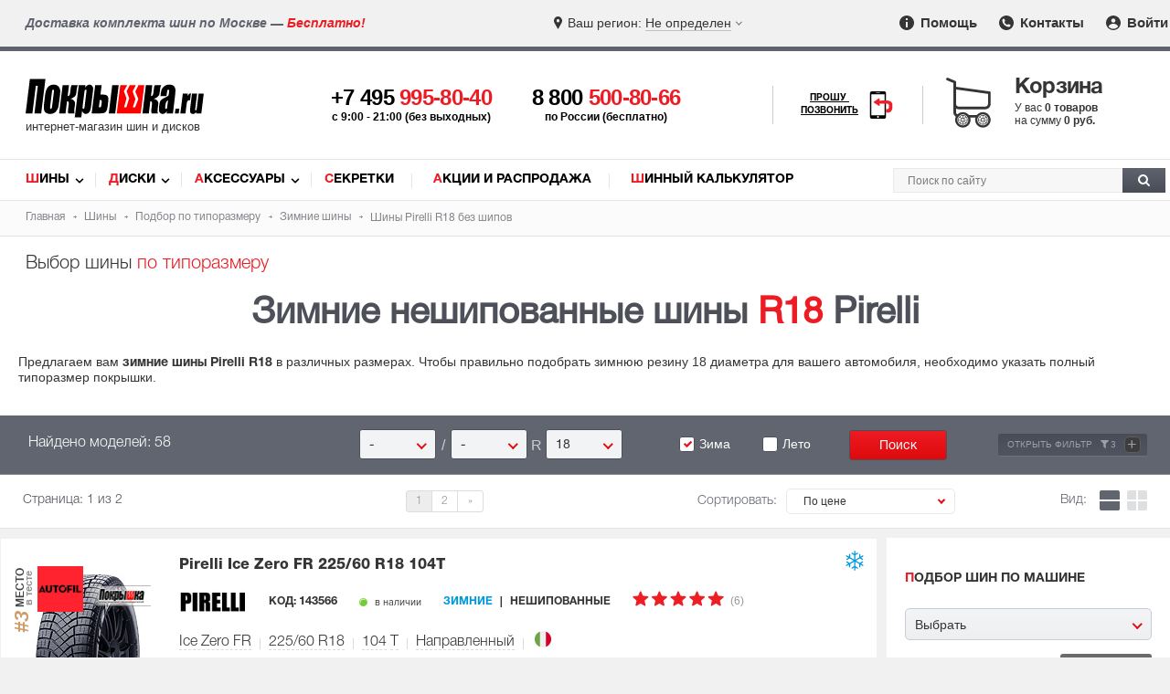

--- FILE ---
content_type: text/html; charset=utf-8
request_url: https://www.pokrishka.ru/shiny_razmer/r18/winter_no_spikes/pirelli/
body_size: 43915
content:

<!DOCTYPE html>
<!--[if IE]><html class="ie"><![endif]-->
<!--[if !IE]><!--><html lang="ru"><!--<![endif]-->
<head itemscope itemtype="https://schema.org/WPHeader">
<meta http-equiv="Content-Type" content="text/html; charset=utf-8">
<link rel="preload" href="/fonts/helveticaregular/helveticaregular.woff" as="font" type="font/woff" crossorigin>
<link rel="preload" href="/fonts/helveticabold/helveticabold.woff" as="font" type="font/woff" crossorigin>
<link rel="preload" href="/fonts/helveticalight/helveticalight.woff" as="font" type="font/woff" crossorigin>
<link rel="preload" href="/fonts/helveticaheavy/helveticaheavy.woff" as="font" type="font/woff" crossorigin>
<link rel="preload" href="/fonts/proximanova-regular/proximanova-regular.woff" as="font" type="font/woff" crossorigin>
<link rel="preload" href="/fonts/helveticalightitalic/helveticalightitalic.woff" as="font" type="font/woff" crossorigin>
<link type="text/css" rel="stylesheet" href="/css/style.css?v264">
<link type="text/css" rel="stylesheet" href="/css/swiper-bundle.min.css">
<link rel="preload" href="/css/style.css?v264" as="style">
<link type="text/css" rel="stylesheet" href="/css/mob.css?v264"><link rel="preload" href="/css/mob.css?v264" as="style">

<script src="/js/jquery.js"></script>
<script src="/js/jquery.nice-select.min.js?v2"></script>
<link rel="preload" href="/js/jquery.js" as="script">
<script src="https://www.google.com/recaptcha/api.js?render=6LfCLBIqAAAAAKPDMLP9ZJ4xkHlFjnnZ1bK-CXVh"></script>
<link rel="preload" href="/js/jquery.nice-select.min.js?v2" as="script">
<link href="https://www.pokrishka.ru/favicon.svg" rel="icon"  type="image/svg+xml">
<link rel="icon" type="image/png" href="/img/favicon-16x16.png" sizes="16x16">
<link rel="icon" type="image/png" href="/img/favicon-32x32.png" sizes="32x32">
<link rel="icon" type="image/png" href="/img/favicon-96x96.png" sizes="96x96">
<meta name="viewport" content="width=device-width">

<!-- Meta -->
<title>Зимние нешипованные шины R18 Pirelli — купить зимнюю резину Pirelli липучку с диаметром 18 по выгодной цене в интернет-магазине Покрышка.ру</title>
<meta name="description" content="Купить зимние нешипованные автомобильные шины R18 Pirelli по низким ценам в интернет-магазине «Покрышка.ру». В каталоге представлена зимняя нешипованная резина Пирелли с диаметром 18 от ведущих производителей. Удобный подбор шин, характеристики, отзывы, фото, быстрая доставка по Москве и РФ.">
<meta name="keywords" content="Зимние нешипованные шины Pirelli R18 купить, зимняя нешипованная резина, 18 радиус, диаметр липучку, продажа, колеса, цены">

 <!-- Schema -->
<meta itemprop="name" content="Зимние нешипованные шины R18 Pirelli — купить зимнюю резину Pirelli липучку с диаметром 18 по выгодной цене в интернет-магазине Покрышка.ру">
<meta itemprop="description" content="Купить зимние нешипованные автомобильные шины R18 Pirelli по низким ценам в интернет-магазине «Покрышка.ру». В каталоге представлена зимняя нешипованная резина Пирелли с диаметром 18 от ведущих производителей. Удобный подбор шин, характеристики, отзывы, фото, быстрая доставка по Москве и РФ.">
<meta itemprop="keywords" content="Зимние нешипованные шины Pirelli R18 купить, зимняя нешипованная резина, 18 радиус, диаметр липучку, продажа, колеса, цены">

 <!-- OpenGraph -->
<meta property="og:title" content="Зимние нешипованные шины R18 Pirelli — купить зимнюю резину Pirelli липучку с диаметром 18 по выгодной цене в интернет-магазине Покрышка.ру">
<meta property="og:description" content="Купить зимние нешипованные автомобильные шины R18 Pirelli по низким ценам в интернет-магазине «Покрышка.ру». В каталоге представлена зимняя нешипованная резина Пирелли с диаметром 18 от ведущих производителей. Удобный подбор шин, характеристики, отзывы, фото, быстрая доставка по Москве и РФ.">
<meta property="og:url" content="https://www.pokrishka.ru">
<meta property="og:type" content="website">
<meta property="og:site_name" content="Покрышка.ру">
<meta property="og:image" content="https://www.pokrishka.ru/img/og-logo.jpg">
<meta property="og:image:width" content="1200">
<meta property="og:image:height" content="1200">

<meta property="vk:image" content="https://www.pokrishka.ru/img/og-logo.jpg">
<meta itemprop="image" content="https://www.pokrishka.ru/img/og-logo.jpg">
<meta name="twitter:image" content="https://www.pokrishka.ru/img/og-logo.jpg">
<meta name="twitter:card" content="summary_large_image">
</head>
<body>
<div id="layout">
<div id="top-line">
	<div class="region-message hidden-sm hidden-md">Доставка комплекта шин по Москве — <span class="red">Бесплатно!</span></div>
	<div class="select-region">
		<div class="select-city">
			<div class="selected-city open-search-city"><span class="mob-icon">Ваш регион: </span> <span class="color">Не определен</span></div>
		</div>
	</div>
	<div class="menu">
		<ul>
			<li><a href="/help_help.html" class="info-icon"><img src="/img/info-icon.svg" width="16" height="16" alt="Помощь"> Помощь</a></li>
			<li><a href="/contacts.html" class="contacts-icon"><img src="/img/contacts-icon.svg" width="16" height="16" alt="Контакты"> Контакты</a></li>
			<li style="position: relative;"><a href="" class="input-icon log_in_button welcome" id="head_log_in_button"><img src="/img/input-icon.svg" width="16" height="16" alt="Войти"> Войти</a></li>
		</ul>
	</div>
</div>
<div class="top-fixed">
<div id="mob-open-top-nav"></div>
<div id="header">
	<div id="mob-call-top"></div>
		<div class="logo">
		<a href="/">
			<img src="/img/pokrishka-logo.svg" alt="Шины диски - Покрышка.ru">
			<div class="slogan">интернет-магазин шин и дисков</div>
		</a>
	</div>
	<div class="phones">
		<div id="main-phone">
			<a href='tel:+74959958040'>+7 495 <span class="red">995-80-40</span></a>
			<div class="hint-phone">c 9:00 - 21:00 (без выходных)</div>
		</div>
		<div id="secondary-phone">
			<a href="tel:88005008066">8 800 <span class="red">500-80-66</span></a>
			<div class="hint-phone">по России (бесплатно)</div>
		</div>
	</div>
	<div id="mango-custom" class="call-me">
		<a href="#" style="display: none">
			<span>Прошу <br>позвонить</span>
			<img src="/img/smartphone-call.svg" alt="Прошу позвонить" width="28">
		</a>
		<button class="button-widget-open" id="mango-widget-btn-second"><span>Прошу <br>позвонить</span><img src="/img/smartphone-call.svg" alt="Прошу позвонить" width="30"></button>
	</div>
	<div id="card-top">
		<div class="cart-wrapper click-opentip-hint" data-title="Ваша корзина пуста"><span class="title">Корзина</span><div class="cart-content"><div id="cart_text"><div>У вас <span> 0 товаров</span></div><div>на сумму <span class="p">0 руб.</span></div></div></div></div>
	</div>
	<div id="mob-search-top"></div>
</div> 
</div>
<div id="nav">
	<div class="links" itemscope itemtype="https://schema.org/SiteNavigationElement">
		<ul>
			<li class="first-letter-red"><a itemprop="url" href="/catalog.html">Шины</a></li>
			<li class="first-letter-red"><a itemprop="url" href="/discs_catalog.html">Диски</a></li>
			<li class="first-letter-red"><a itemprop="url" href="/aksessuary/">Аксессуары</a></li>
			<li class="first-letter-red"><a itemprop="url" href="/aksessuary/secret/">Секретки</a></li>
			<li class="first-letter-red"><a itemprop="url" href="/sale.html">Акции и Распродажа</a></li>
			<li class="first-letter-red"><a itemprop="url" href="/calculator.html">Шинный калькулятор</a></li>
		</ul>
	</div>
	<div class="search" itemscope itemtype="http://schema.org/WebSite">
	<link itemprop="url" href="https://www.pokrishka.ru">
		<form id="top_search_form" itemprop="potentialAction" itemscope itemtype="http://schema.org/SearchAction" method="post" action="/search.html" style="height: 0; padding: 0; margin: 0;">
		<input name='token' type="hidden" value=''>
		<meta itemprop="target" content="https://www.pokrishka.ru/search.html?query={query}">
		<div id="search-input">
				<input itemprop="query-input" id="search-input-text" type="text" name="query" placeholder="Поиск по сайту">
				<button id="search-button"><img src="/img/search-img.svg" alt="Поиск" width="13" height="13"></button>
		</div>
		</form>
	</div>
	<div class="clear"></div>
</div>
<script>
	url = window.location.href;
	if(url.indexOf('.html/') > 0){
		window.location.replace(url.substring(0, url.indexOf('.html/') + 5));
	}
</script>
<div class="clear"></div>
<div id="search">
	<form method="GET" action="/searchtype.html">
	<div id="breadcrumbs">
	<ul itemscope itemtype="https://schema.org/BreadcrumbList">
		<li itemprop="itemListElement" itemscope itemtype="https://schema.org/ListItem">
			<a itemprop="item" href="/">
				<span itemprop="name">Главная</span>
			</a>
			<meta itemprop="position" content="1">
		</li>
		<li itemprop="itemListElement" itemscope itemtype="https://schema.org/ListItem">
			<a itemprop="item" href="/catalog.html">
				<span itemprop="name">Шины</span>
			</a>
			<meta itemprop="position" content="2">
		</li>
		<li itemprop="itemListElement" itemscope itemtype="https://schema.org/ListItem">
			<a itemprop="item" href="/shiny_razmer/">
				<span itemprop="name">Подбор по типоразмеру</span>
			</a>
			<meta itemprop="position" content="3">
		</li>
		<li itemprop="itemListElement" itemscope itemtype="https://schema.org/ListItem">
			<a itemprop="item" href="/zimnie-shiny/">
				<span itemprop="name">Зимние шины</span>
			</a>
			<meta itemprop="position" content="4">
		</li>
		<li itemprop="itemListElement" itemscope itemtype="https://schema.org/ListItem">
				<span itemprop="name">Шины  Pirelli R18 без шипов</span>
			<meta itemprop="position" content="5">
		</li>
		
	</ul>
</div>
<div class="category-type hidden-xs">Выбор шины <span class="red">по типоразмеру</span></div>
<div class="h1-box">
	<h1 class="center">Зимние нешипованные шины <span class="red nobr"> R18</span>  Pirelli </h1>
</div>

<div class="show_desc_top hidden-pc" ><span>Показать описание</span></div>
<div class="top-text">
	<div class="top_desc hidden-desc"><p>Предлагаем вам <strong>зимние шины Pirelli R18</strong> в различных размерах. Чтобы правильно подобрать зимнюю резину 18 диаметра для вашего автомобиля, необходимо указать полный типоразмер покрышки.</p></div>
	<div class="show_desc_top bottom hidden-pc"><span>Свернуть описание</span></div>
</div>
	<div id="by-size" class="search">
		<div class="select-parameters">
			<div id="sizes-cell" class="top center-sm"> 
	<div class="label width-tablet-100">Найдено моделей: 58</div><div class="sizes-cell-items width-mob-100"><div class="sizeval"><div class="width-select"><div class="labels mobile-label">Ширина</div><select name="w" data-wtype="w" class="text nice-select"><option selected="" value="">-</option><!--option value="/">Все</option--><option  value="135">135</option><option  value="145">145</option><option  value="155">155</option><option  value="165">165</option><option  value="175">175</option><option  value="185">185</option><option  value="195">195</option><option  value="205">205</option><option  value="215">215</option><option  value="225">225</option><option  value="235">235</option><option  value="245">245</option><option  value="255">255</option><option  value="265">265</option><option  value="275">275</option><option  value="285">285</option><option  value="295">295</option><option  value="305">305</option><option  value="315">315</option><option  value="325">325</option><option  value="335">335</option><option  value="345">345</option><option  value="355">355</option></select><div class="mark-after-select">/</div></div><div class="profiles-select"><div class="labels mobile-label">Профиль</div><select name="p" data-wtype="p" class="text nice-select"><option selected="" value="">-</option><!--option value="/">Все</option--><option  value="0">/</option><option  value="25">25</option><option  value="30">30</option><option  value="35">35</option><option  value="40">40</option><option  value="45">45</option><option  value="50">50</option><option  value="55">55</option><option  value="60">60</option><option  value="65">65</option><option  value="70">70</option><option  value="75">75</option><option  value="80">80</option><option  value="85">85</option><option  value="90
">90
</option></select><div class="mark-after-select">R</div></div><div class="radius-select"><div class="labels mobile-label">Диаметр</div><select data-wtype="r" name="r" class="text nice-select" onclick="document.getElementById('CComment').style.display == 'none' ? showCComment() : hideCComment();" onBlur="hideCComment();" onkeypress="showCComment();"><!--option value="/">Все</option--><option value="12">12</option><option value="120">12C</option><option value="13">13</option><option value="130">13C</option><option value="14">14</option><option value="140">14C</option><option value="15">15</option><option value="150">15C</option><option value="16">16</option><option value="160">16C</option><option value="17">17</option><option value="170">17C</option><option selected value="18">18</option><option value="180">18C</option><option value="19">19</option><option value="190">19C</option><option value="20">20</option><option value="200">20C</option><option value="21">21</option><option value="210">21C</option><option value="22">22</option><option value="23">23</option><option value="24">24</option><option value="25">25</option><option value="27">27</option></select></div><div class="dummy-block"></div></div></div><div class="button" style="height:33px;"><div class="labels2 width-mob-100"><label><input class="nice-checkbox" type="checkbox" id="w1" value="1" checked  name="wi_reserve"><span></span>Зима</label><label><input class="nice-checkbox" type="checkbox" id="s1" value="1"  name="su_reserve"><span></span>Лето</label></div><input type="submit" class="text btn-red-medium trigger-send" value="Поиск" id="searchTypeButton"><span class="more-button-min hide-filter-bottom filter-info">Открыть фильтр <span>+</span></span></div><div class="clear"></div>
</div>
<div class="bottom" style="display: none;">
	<div id="add-typesize">
		<span class="spanz more-button-min">Добавить типоразмер <span>+</span></span>
		<span class="add-typesize-hint" onmouseover="doTooltip(event, '<div class=title>Добавить типоразмер</div>Вы можете искать сразу несколько типоразмеров в каталоге одновременно.')" onmouseout="hideTip()"><img src="/img/info-silver.svg" width="13" height="13" alt="Информация" class="add-typesize-hint-img absmiddle"></span>
	</div>
	<div id="sup-parameters">
	<div class="row">
		<div class="width-55 width-mob-100 gallery-filter-manufacturers">
			<div id="params-left">
				<div id="countries_filter" class="title developer">Страна бренда: <span class='ctry_info_icon' onmouseover="doTooltip(event, '<div class=title>Страна бренда </div><span class=\'strong red\'>Внимание!</span> У некоторых производителей заводы расположены в разных странах, и страна изготовления шин может отличаться от страны бренда.')" onmouseout="hideTip()"><img src="/img/info-silver.svg" width="13" height="13" class="absmiddle" alt="Информация"></span><span id="country-unselect"><span class="hidden-xs">Выбрано </span><span id="unselect-count-countries"></span> <span class="btn">Очистить</span></span></div>
				<div id="country-list"><div class='item less-popular'>
			<label><input type='checkbox' name='country[]' value="australia"  class='nice-checkbox'><span></span>Австралия</label></div><div class='item less-popular'>
			<label><input type='checkbox' name='country[]' value="belarus"  class='nice-checkbox'><span></span>Беларусь</label></div><div class='item less-popular'>
			<label><input type='checkbox' name='country[]' value="belgium"  class='nice-checkbox'><span></span>Бельгия</label></div><div class='item less-popular'>
			<label><input type='checkbox' name='country[]' value="great-britain"  class='nice-checkbox'><span></span>Великобритания</label></div><div class='item hide'>
			<label><input type='checkbox' name='country[]' value="germany"  class='nice-checkbox'><span></span>Германия</label></div><div class='item less-popular'>
			<label><input type='checkbox' name='country[]' value="iran"  class='nice-checkbox'><span></span>Иран</label></div><div class='item less-popular'>
			<label><input type='checkbox' name='country[]' value="italy"  class='nice-checkbox'><span></span>Италия</label></div><div class='item less-popular'>
			<label><input type='checkbox' name='country[]' value="kazakhstan"  class='nice-checkbox'><span></span>Казахстан</label></div><div class='item hide'>
			<label><input type='checkbox' name='country[]' value="china"  class='nice-checkbox'><span></span>Китай</label></div><div class='item less-popular'>
			<label><input type='checkbox' name='country[]' value="netherlands"  class='nice-checkbox'><span></span>Нидерланды</label></div><div class='item less-popular'>
			<label><input type='checkbox' name='country[]' value="uae"  class='nice-checkbox'><span></span>ОАЭ</label></div><div class='item hide'>
			<label><input type='checkbox' name='country[]' value="russia"  class='nice-checkbox'><span></span>Россия</label></div><div class='item less-popular'>
			<label><input type='checkbox' name='country[]' value="serbia"  class='nice-checkbox'><span></span>Сербия</label></div><div class='item less-popular'>
			<label><input type='checkbox' name='country[]' value="slovakia"  class='nice-checkbox'><span></span>Словакия</label></div><div class='item hide'>
			<label><input type='checkbox' name='country[]' value="usa"  class='nice-checkbox'><span></span>США</label></div><div class='item less-popular'>
			<label><input type='checkbox' name='country[]' value="taiwan"  class='nice-checkbox'><span></span>Тайвань</label></div><div class='item less-popular'>
			<label><input type='checkbox' name='country[]' value="turkey"  class='nice-checkbox'><span></span>Турция</label></div><div class='item less-popular'>
			<label><input type='checkbox' name='country[]' value="uzbekistan"  class='nice-checkbox'><span></span>Узбекистан</label></div><div class='item less-popular'>
			<label><input type='checkbox' name='country[]' value="finland"  class='nice-checkbox'><span></span>Финляндия</label></div><div class='item less-popular'>
			<label><input type='checkbox' name='country[]' value="france"  class='nice-checkbox'><span></span>Франция</label></div><div class='item less-popular'>
			<label><input type='checkbox' name='country[]' value="czech"  class='nice-checkbox'><span></span>Чехия</label></div><div class='item less-popular'>
			<label><input type='checkbox' name='country[]' value="sweden"  class='nice-checkbox'><span></span>Швеция</label></div><div class='item hide'>
			<label><input type='checkbox' name='country[]' value="south-korea"  class='nice-checkbox'><span></span>Южная Корея</label></div><div class='item hide'>
			<label><input type='checkbox' name='country[]' value="japan"  class='nice-checkbox'><span></span>Япония</label></div></div>
				<div class="clear"></div>
				<div class="more" style="margin-bottom: 25px;">
					<a id="show-all-countries" href="#" class="more-button-min">Показать всё <span>+</span></a>
				</div>
				<div id="manufact" class="title developer">Производители:<span id="unselect"><span class="hidden-xs">Выбрано </span><span id="unselect-count"></span> <span class="btn">Очистить</span></span></div>
				<div id="manufcat-list" class='clear-ba'><div class='item less-popular' data-countryname=''>
				<label><input type='checkbox' name='dev_id[]' value="altenzo"  class='nice-checkbox'><span></span>Altenzo (16)</label></div><div class='item less-popular' data-countryname='china'>
				<label><input type='checkbox' name='dev_id[]' value="antares"  class='nice-checkbox'><span></span>Antares (72)</label></div><div class='item less-popular' data-countryname='china'>
				<label><input type='checkbox' name='dev_id[]' value="aplus"  class='nice-checkbox'><span></span>Aplus (6)</label></div><div class='item less-popular' data-countryname='china'>
				<label><input type='checkbox' name='dev_id[]' value="arivo"  class='nice-checkbox'><span></span>Arivo (232)</label></div><div class='item less-popular' data-countryname='china'>
				<label><input type='checkbox' name='dev_id[]' value="armstrong"  class='nice-checkbox'><span></span>Armstrong (20)</label></div><div class='item less-popular' data-countryname='china'>
				<label><input type='checkbox' name='dev_id[]' value="atlander"  class='nice-checkbox'><span></span>Atlander (127)</label></div><div class='item less-popular' data-countryname='kazakhstan'>
				<label><input type='checkbox' name='dev_id[]' value="attar"  class='nice-checkbox'><span></span>Attar (88)</label></div><div class='item less-popular' data-countryname='australia'>
				<label><input type='checkbox' name='dev_id[]' value="austone"  class='nice-checkbox'><span></span>Austone (11)</label></div><div class='item less-popular' data-countryname='china'>
				<label><input type='checkbox' name='dev_id[]' value="autogreen"  class='nice-checkbox'><span></span>Autogreen (106)</label></div><div class='item less-popular' data-countryname='iran'>
				<label><input type='checkbox' name='dev_id[]' value="barez"  class='nice-checkbox'><span></span>Barez (26)</label></div><div class='item less-popular' data-countryname='uzbekistan'>
				<label><input type='checkbox' name='dev_id[]' value="bars"  class='nice-checkbox'><span></span>Bars (57)</label></div><div class='item less-popular' data-countryname='czech'>
				<label><input type='checkbox' name='dev_id[]' value="barum"  class='nice-checkbox'><span></span>Barum (2)</label></div><div class='item hide' data-countryname='usa'>
				<label><input type='checkbox' name='dev_id[]' value="bfgoodrich"  class='nice-checkbox'><span></span>BFGoodrich (1)</label></div><div class='item hide' data-countryname='japan'>
				<label><input type='checkbox' name='dev_id[]' value="bridgestone"  class='nice-checkbox'><span></span>Bridgestone (261)</label></div><div class='item less-popular' data-countryname='china'>
				<label><input type='checkbox' name='dev_id[]' value="centara"  class='nice-checkbox'><span></span>Centara (115)</label></div><div class='item less-popular' data-countryname=''>
				<label><input type='checkbox' name='dev_id[]' value="comforser"  class='nice-checkbox'><span></span>Comforser (56)</label></div><div class='item less-popular' data-countryname='china'>
				<label><input type='checkbox' name='dev_id[]' value="compasal"  class='nice-checkbox'><span></span>Compasal (82)</label></div><div class='item hide' data-countryname='germany'>
				<label><input type='checkbox' name='dev_id[]' value="continental"  class='nice-checkbox'><span></span>Continental (590)</label></div><div class='item less-popular' data-countryname='russia'>
				<label><input type='checkbox' name='dev_id[]' value="contyre"  class='nice-checkbox'><span></span>Contyre (7)</label></div><div class='item less-popular' data-countryname='usa'>
				<label><input type='checkbox' name='dev_id[]' value="cooper"  class='nice-checkbox'><span></span>Cooper (26)</label></div><div class='item hide' data-countryname='russia'>
				<label><input type='checkbox' name='dev_id[]' value="cordiant"  class='nice-checkbox'><span></span>Cordiant (361)</label></div><div class='item less-popular' data-countryname='taiwan'>
				<label><input type='checkbox' name='dev_id[]' value="cst"  class='nice-checkbox'><span></span>CST (16)</label></div><div class='item less-popular' data-countryname='china'>
				<label><input type='checkbox' name='dev_id[]' value="delinte"  class='nice-checkbox'><span></span>Delinte (238)</label></div><div class='item less-popular' data-countryname='china'>
				<label><input type='checkbox' name='dev_id[]' value="doublestar"  class='nice-checkbox'><span></span>Doublestar (133)</label></div><div class='item less-popular' data-countryname='china'>
				<label><input type='checkbox' name='dev_id[]' value="evergreen"  class='nice-checkbox'><span></span>Evergreen (91)</label></div><div class='item less-popular' data-countryname='japan'>
				<label><input type='checkbox' name='dev_id[]' value="falken"  class='nice-checkbox'><span></span>Falken (2)</label></div><div class='item less-popular' data-countryname='italy'>
				<label><input type='checkbox' name='dev_id[]' value="formula"  class='nice-checkbox'><span></span>Formula (108)</label></div><div class='item less-popular' data-countryname='china'>
				<label><input type='checkbox' name='dev_id[]' value="fortune"  class='nice-checkbox'><span></span>Fortune (109)</label></div><div class='item hide' data-countryname='russia'>
				<label><input type='checkbox' name='dev_id[]' value="forward"  class='nice-checkbox'><span></span>Forward (20)</label></div><div class='item less-popular' data-countryname='china'>
				<label><input type='checkbox' name='dev_id[]' value="fronway"  class='nice-checkbox'><span></span>Fronway (271)</label></div><div class='item less-popular' data-countryname='usa'>
				<label><input type='checkbox' name='dev_id[]' value="general_tire"  class='nice-checkbox'><span></span>General Tire (4)</label></div><div class='item less-popular' data-countryname='sweden'>
				<label><input type='checkbox' name='dev_id[]' value="gislaved"  class='nice-checkbox'><span></span>Gislaved (313)</label></div><div class='item less-popular' data-countryname='iran'>
				<label><input type='checkbox' name='dev_id[]' value="goldstone"  class='nice-checkbox'><span></span>Goldstone (1)</label></div><div class='item less-popular' data-countryname='china'>
				<label><input type='checkbox' name='dev_id[]' value="goodride"  class='nice-checkbox'><span></span>Goodride (100)</label></div><div class='item hide' data-countryname='usa'>
				<label><input type='checkbox' name='dev_id[]' value="goodyear"  class='nice-checkbox'><span></span>Goodyear (164)</label></div><div class='item hide' data-countryname='china'>
				<label><input type='checkbox' name='dev_id[]' value="greentrac"  class='nice-checkbox'><span></span>Greentrac (9)</label></div><div class='item less-popular' data-countryname='china'>
				<label><input type='checkbox' name='dev_id[]' value="grenlander"  class='nice-checkbox'><span></span>Grenlander (212)</label></div><div class='item less-popular' data-countryname='china'>
				<label><input type='checkbox' name='dev_id[]' value="gripmax"  class='nice-checkbox'><span></span>Gripmax (351)</label></div><div class='item less-popular' data-countryname='china'>
				<label><input type='checkbox' name='dev_id[]' value="habilead"  class='nice-checkbox'><span></span>Habilead (122)</label></div><div class='item less-popular' data-countryname='china'>
				<label><input type='checkbox' name='dev_id[]' value="haida"  class='nice-checkbox'><span></span>Haida (1)</label></div><div class='item hide' data-countryname='south-korea'>
				<label><input type='checkbox' name='dev_id[]' value="hankook"  class='nice-checkbox'><span></span>Hankook (774)</label></div><div class='item less-popular' data-countryname='china'>
				<label><input type='checkbox' name='dev_id[]' value="headway"  class='nice-checkbox'><span></span>Headway (35)</label></div><div class='item less-popular' data-countryname='china'>
				<label><input type='checkbox' name='dev_id[]' value="hifly"  class='nice-checkbox'><span></span>Hifly (32)</label></div><div class='item hide' data-countryname='russia'>
				<label><input type='checkbox' name='dev_id[]' value="ikon"  class='nice-checkbox'><span></span>Ikon Tyres (804)</label></div><div class='item less-popular' data-countryname='china'>
				<label><input type='checkbox' name='dev_id[]' value="ilink"  class='nice-checkbox'><span></span>iLink (66)</label></div><div class='item less-popular' data-countryname='belgium'>
				<label><input type='checkbox' name='dev_id[]' value="imperial"  class='nice-checkbox'><span></span>Imperial (15)</label></div><div class='item less-popular' data-countryname='china'>
				<label><input type='checkbox' name='dev_id[]' value="journey"  class='nice-checkbox'><span></span>Journey (6)</label></div><div class='item hide' data-countryname='russia'>
				<label><input type='checkbox' name='dev_id[]' value="kama"  class='nice-checkbox'><span></span>Kama (117)</label></div><div class='item less-popular' data-countryname='great-britain'>
				<label><input type='checkbox' name='dev_id[]' value="kapsen"  class='nice-checkbox'><span></span>Kapsen (24)</label></div><div class='item less-popular' data-countryname='iran'>
				<label><input type='checkbox' name='dev_id[]' value="kavir"  class='nice-checkbox'><span></span>Kavir (1)</label></div><div class='item less-popular' data-countryname='china'>
				<label><input type='checkbox' name='dev_id[]' value="kingnate"  class='nice-checkbox'><span></span>Kingnate (1)</label></div><div class='item less-popular' data-countryname='france'>
				<label><input type='checkbox' name='dev_id[]' value="kleber"  class='nice-checkbox'><span></span>Kleber (1)</label></div><div class='item hide' data-countryname='south-korea'>
				<label><input type='checkbox' name='dev_id[]' value="kumho"  class='nice-checkbox'><span></span>Kumho (760)</label></div><div class='item less-popular' data-countryname='china'>
				<label><input type='checkbox' name='dev_id[]' value="kustone"  class='nice-checkbox'><span></span>Kustone (89)</label></div><div class='item less-popular' data-countryname='china'>
				<label><input type='checkbox' name='dev_id[]' value="lakesea"  class='nice-checkbox'><span></span>Lakesea (7)</label></div><div class='item less-popular' data-countryname='china'>
				<label><input type='checkbox' name='dev_id[]' value="landsail"  class='nice-checkbox'><span></span>LandSail (265)</label></div><div class='item less-popular' data-countryname='china'>
				<label><input type='checkbox' name='dev_id[]' value="landspider"  class='nice-checkbox'><span></span>Landspider (113)</label></div><div class='item less-popular' data-countryname='china'>
				<label><input type='checkbox' name='dev_id[]' value="lanvigator"  class='nice-checkbox'><span></span>Lanvigator (229)</label></div><div class='item less-popular' data-countryname='turkey'>
				<label><input type='checkbox' name='dev_id[]' value="lassa"  class='nice-checkbox'><span></span>Lassa (1)</label></div><div class='item less-popular' data-countryname='south-korea'>
				<label><input type='checkbox' name='dev_id[]' value="laufenn"  class='nice-checkbox'><span></span>Laufenn (183)</label></div><div class='item less-popular' data-countryname='china'>
				<label><input type='checkbox' name='dev_id[]' value="leao"  class='nice-checkbox'><span></span>Leao (19)</label></div><div class='item less-popular' data-countryname='china'>
				<label><input type='checkbox' name='dev_id[]' value="ling_long"  class='nice-checkbox'><span></span>Ling Long (434)</label></div><div class='item less-popular' data-countryname='south-korea'>
				<label><input type='checkbox' name='dev_id[]' value="marshal"  class='nice-checkbox'><span></span>Marshal (73)</label></div><div class='item less-popular' data-countryname='china'>
				<label><input type='checkbox' name='dev_id[]' value="massimo"  class='nice-checkbox'><span></span>Massimo (2)</label></div><div class='item hide' data-countryname='slovakia'>
				<label><input type='checkbox' name='dev_id[]' value="matador"  class='nice-checkbox'><span></span>Matador (26)</label></div><div class='item hide' data-countryname='taiwan'>
				<label><input type='checkbox' name='dev_id[]' value="maxxis"  class='nice-checkbox'><span></span>Maxxis (559)</label></div><div class='item hide' data-countryname='france'>
				<label><input type='checkbox' name='dev_id[]' value="michelin"  class='nice-checkbox'><span></span>Michelin (572)</label></div><div class='item less-popular' data-countryname='china'>
				<label><input type='checkbox' name='dev_id[]' value="mirage"  class='nice-checkbox'><span></span>Mirage (49)</label></div><div class='item less-popular' data-countryname='taiwan'>
				<label><input type='checkbox' name='dev_id[]' value="nankang"  class='nice-checkbox'><span></span>Nankang (20)</label></div><div class='item hide' data-countryname='south-korea'>
				<label><input type='checkbox' name='dev_id[]' value="nexen"  class='nice-checkbox'><span></span>Nexen (479)</label></div><div class='item less-popular' data-countryname='japan'>
				<label><input type='checkbox' name='dev_id[]' value="nitto"  class='nice-checkbox'><span></span>Nitto (17)</label></div><div class='item hide' data-countryname='finland'>
				<label><input type='checkbox' name='dev_id[]' value="nokian"  class='nice-checkbox'><span></span>Nokian Tyres (94)</label></div><div class='item less-popular' data-countryname='russia'>
				<label><input type='checkbox' name='dev_id[]' value="nortec"  class='nice-checkbox'><span></span>Nortec (4)</label></div><div class='item hide' data-countryname='china'>
				<label><input type='checkbox' name='dev_id[]' value="ovation"  class='nice-checkbox'><span></span>Ovation (16)</label></div><div class='item less-popular' data-countryname='china'>
				<label><input type='checkbox' name='dev_id[]' value="pace"  class='nice-checkbox'><span></span>Pace (15)</label></div><div class='item hide' data-countryname='italy'>
				<label><input type='checkbox' name='dev_id[]' value="pirelli"  class='nice-checkbox' checked='checked' ><span></span>Pirelli (805)</label></div><div class='item less-popular' data-countryname='china'>
				<label><input type='checkbox' name='dev_id[]' value="prinx"  class='nice-checkbox'><span></span>Prinx (5)</label></div><div class='item less-popular' data-countryname='china'>
				<label><input type='checkbox' name='dev_id[]' value="rapid"  class='nice-checkbox'><span></span>Rapid (69)</label></div><div class='item less-popular' data-countryname='china'>
				<label><input type='checkbox' name='dev_id[]' value="roadboss"  class='nice-checkbox'><span></span>Roadboss (5)</label></div><div class='item less-popular' data-countryname='china'>
				<label><input type='checkbox' name='dev_id[]' value="roadcruza"  class='nice-checkbox'><span></span>Roadcruza (55)</label></div><div class='item less-popular' data-countryname='china'>
				<label><input type='checkbox' name='dev_id[]' value="roadking"  class='nice-checkbox'><span></span>Roadking (8)</label></div><div class='item less-popular' data-countryname='china'>
				<label><input type='checkbox' name='dev_id[]' value="roadmarch"  class='nice-checkbox'><span></span>Roadmarch (7)</label></div><div class='item less-popular' data-countryname='russia'>
				<label><input type='checkbox' name='dev_id[]' value="roador"  class='nice-checkbox'><span></span>Roador (151)</label></div><div class='item less-popular' data-countryname='south-korea'>
				<label><input type='checkbox' name='dev_id[]' value="roadstone"  class='nice-checkbox'><span></span>Roadstone (190)</label></div><div class='item less-popular' data-countryname='china'>
				<label><input type='checkbox' name='dev_id[]' value="roadx"  class='nice-checkbox'><span></span>RoadX (36)</label></div><div class='item less-popular' data-countryname='china'>
				<label><input type='checkbox' name='dev_id[]' value="rockblade"  class='nice-checkbox'><span></span>Rockblade (67)</label></div><div class='item less-popular' data-countryname='china'>
				<label><input type='checkbox' name='dev_id[]' value="rotalla"  class='nice-checkbox'><span></span>Rotalla (4)</label></div><div class='item less-popular' data-countryname='netherlands'>
				<label><input type='checkbox' name='dev_id[]' value="royal-black"  class='nice-checkbox'><span></span>Royal Black (289)</label></div><div class='item hide' data-countryname='china'>
				<label><input type='checkbox' name='dev_id[]' value="sailun"  class='nice-checkbox'><span></span>Sailun (360)</label></div><div class='item less-popular' data-countryname='china'>
				<label><input type='checkbox' name='dev_id[]' value="satoya"  class='nice-checkbox'><span></span>Satoya (21)</label></div><div class='item less-popular' data-countryname='china'>
				<label><input type='checkbox' name='dev_id[]' value="sonix"  class='nice-checkbox'><span></span>Sonix (7)</label></div><div class='item less-popular' data-countryname='turkey'>
				<label><input type='checkbox' name='dev_id[]' value="starmaxx"  class='nice-checkbox'><span></span>Starmaxx (1)</label></div><div class='item less-popular' data-countryname='china'>
				<label><input type='checkbox' name='dev_id[]' value="sumaxx"  class='nice-checkbox'><span></span>Sumaxx (17)</label></div><div class='item less-popular' data-countryname='china'>
				<label><input type='checkbox' name='dev_id[]' value="sunfull"  class='nice-checkbox'><span></span>Sunfull (58)</label></div><div class='item hide' data-countryname='china'>
				<label><input type='checkbox' name='dev_id[]' value="three-a"  class='nice-checkbox'><span></span>Three-A (1)</label></div><div class='item less-popular' data-countryname='serbia'>
				<label><input type='checkbox' name='dev_id[]' value="tigar"  class='nice-checkbox'><span></span>Tigar (4)</label></div><div class='item less-popular' data-countryname='russia'>
				<label><input type='checkbox' name='dev_id[]' value="torero"  class='nice-checkbox'><span></span>Torero (70)</label></div><div class='item hide' data-countryname='japan'>
				<label><input type='checkbox' name='dev_id[]' value="toyo"  class='nice-checkbox'><span></span>Toyo (77)</label></div><div class='item less-popular' data-countryname='china'>
				<label><input type='checkbox' name='dev_id[]' value="tracmax"  class='nice-checkbox'><span></span>Tracmax (196)</label></div><div class='item less-popular' data-countryname='china'>
				<label><input type='checkbox' name='dev_id[]' value="trazano"  class='nice-checkbox'><span></span>Trazano (20)</label></div><div class='item less-popular' data-countryname='china'>
				<label><input type='checkbox' name='dev_id[]' value="tri-ace"  class='nice-checkbox'><span></span>Tri-Ace (1)</label></div><div class='item hide' data-countryname='china'>
				<label><input type='checkbox' name='dev_id[]' value="triangle"  class='nice-checkbox'><span></span>Triangle (238)</label></div><div class='item less-popular' data-countryname='russia'>
				<label><input type='checkbox' name='dev_id[]' value="tunga"  class='nice-checkbox'><span></span>Tunga (18)</label></div><div class='item less-popular' data-countryname='belgium'>
				<label><input type='checkbox' name='dev_id[]' value="uniroyal"  class='nice-checkbox'><span></span>Uniroyal (1)</label></div><div class='item less-popular' data-countryname='china'>
				<label><input type='checkbox' name='dev_id[]' value="unistar"  class='nice-checkbox'><span></span>Unistar (48)</label></div><div class='item less-popular' data-countryname='usa'>
				<label><input type='checkbox' name='dev_id[]' value="venom-power"  class='nice-checkbox'><span></span>Venom Power (1)</label></div><div class='item hide' data-countryname='russia'>
				<label><input type='checkbox' name='dev_id[]' value="viatti"  class='nice-checkbox'><span></span>Viatti (223)</label></div><div class='item less-popular' data-countryname='china'>
				<label><input type='checkbox' name='dev_id[]' value="vinmax"  class='nice-checkbox'><span></span>Vinmax (8)</label></div><div class='item less-popular' data-countryname='china'>
				<label><input type='checkbox' name='dev_id[]' value="vitour-neo"  class='nice-checkbox'><span></span>Vitour Neo (34)</label></div><div class='item less-popular' data-countryname='china'>
				<label><input type='checkbox' name='dev_id[]' value="vittos"  class='nice-checkbox'><span></span>Vittos (1)</label></div><div class='item less-popular' data-countryname='netherlands'>
				<label><input type='checkbox' name='dev_id[]' value="vredestein"  class='nice-checkbox'><span></span>Vredestein (6)</label></div><div class='item less-popular' data-countryname='china'>
				<label><input type='checkbox' name='dev_id[]' value="wanli"  class='nice-checkbox'><span></span>Wanli (1)</label></div><div class='item less-popular' data-countryname='china'>
				<label><input type='checkbox' name='dev_id[]' value="westlake"  class='nice-checkbox'><span></span>Westlake (332)</label></div><div class='item less-popular' data-countryname='china'>
				<label><input type='checkbox' name='dev_id[]' value="windforce"  class='nice-checkbox'><span></span>Windforce (6)</label></div><div class='item less-popular' data-countryname='china'>
				<label><input type='checkbox' name='dev_id[]' value="winrun"  class='nice-checkbox'><span></span>Winrun (2)</label></div><div class='item hide' data-countryname='japan'>
				<label><input type='checkbox' name='dev_id[]' value="yokohama"  class='nice-checkbox'><span></span>Yokohama (650)</label></div><div class='item less-popular' data-countryname='uae'>
				<label><input type='checkbox' name='dev_id[]' value="zeetex"  class='nice-checkbox'><span></span>Zeetex (2)</label></div><div class='item less-popular' data-countryname='belarus'>
				<label><input type='checkbox' name='dev_id[]' value="belshina"  class='nice-checkbox'><span></span>Белшина (52)</label></div></div>
				<div class="clear"></div>
				<div class="more">
					<a id="show-all-manufacts" href="#" class="more-button-min">Показать всё <span>+</span></a>
				</div>
			</div>
			<span id="ajax_founded" class="aft" style="display: none">Найдено моделей: <span></span></span>
		</div>
		<div class="width-45 width-mob-100 gallery-filter-season-protector">
			<div id="params-right">
				<div class="title season">Сезон использования <span onmouseover="doTooltip(event, '<div class=title>Сезон использования</div>Выберите сезон использования автомобильных шин.')" onmouseout="hideTip()"><img src="/img/info-silver.svg" width="13" height="13" class="absmiddle" alt="Информация"></span></div>
				<div id="seasonz">
					<div class="row gallery-filter-seasons">
						<div class="width-25 winter-checkbox width-tablet-50">
							<div class="winter">
								<img src="/img/snowflake.svg" alt="Зимние" width="24" height="24">
								<label><input type="checkbox" name="wi" value="1" class="nice-checkbox" checked><span></span>Зима</label>
							</div>
						</div>
						<div class="width-25 summer-checkbox width-tablet-50">
							<div class="summer">
								<img src="/img/sunny.svg" alt="Летние" width="26"  height="26">
								<label><input type="checkbox" name="su" value="1" class="nice-checkbox" ><span></span>Лето</label>
							</div>
						</div>
						<div class="width-25 all-season-checkbox width-tablet-100">
							<div class="allseasons">
								<img src="/img/all-season.svg" alt="Всесезонные" width="24" height="24">
								<label><input type="checkbox" name="ms" value="1" class="nice-checkbox" checked><span></span>Всесезонные</label>
							</div>
						</div>
						<div class="clear"></div>
					</div>
					<div id="spiked">
						<div>
							<label><input type="checkbox" name="sh1" value="1" class="nice-checkbox"  id="sh1" disabled><span></span>Шипованные</label>
						</div>
						<div>
							<label><input type="checkbox" name="sh2" value="1" class="nice-checkbox" checked id="sh2" disabled><span></span>Нешипованные</label>
						</div>
					</div>
				</div>
				<div id="runflat" style='margin-top: 20px;'>
					<label><input type="checkbox" name="runflat" value="1" class="nice-checkbox" ><span></span>Искать только с технологией ранфлет</label> <span onmouseover="doTooltip(event, '<div class=title>Шины Runflat</div>Шины RunFlat – это шины, на которых можно продолжать движение на автомобиле со скоростью не более 80 км/ч при ПОЛНОМ падении давления в шине.<br><br><img src=/img/hints/runflat.jpg alt=Ранфлет><div class=\'right first-letter-red\'><a class=more href=/help-005.html#runflat target=_blank>Подробнее<img src=/img/black-plus.svg></a></div>')" onmouseout="hideTip()"><img src="/img/info-silver.svg" width="13" height="13" class="absmiddle" alt="Информация" style="margin-left: 5px;vertical-align: top;"></span>
				</div>
				<div id="no_runflat" style='margin-top: 10px;'>
					<label><input type="checkbox" name="no_runflat" value="1" class="nice-checkbox" ><span></span>Исключить шины с технологией ранфлет</label> <span onmouseover="doTooltip(event, '<div class=title>Шины Runflat</div>Шины RunFlat – это шины, на которых можно продолжать движение на автомобиле со скоростью не более 80 км/ч при ПОЛНОМ падении давления в шине.<br><br><img src=/img/hints/runflat.jpg alt=Ранфлет><div class=\'right first-letter-red\'><a class=more href=/help-005.html#runflat target=_blank>Подробнее<img src=/img/black-plus.svg></a></div>')" onmouseout="hideTip()"><img src="/img/info-silver.svg" width="13" height="13" class="absmiddle" alt="Информация" style="margin-left: 5px;vertical-align: top;"></span>
				</div>
				
				<div class="gallery-filter-protector">
					<div class="title season">Тип протектора <span onmouseover="doTooltip(event, '<div class=title>Тип протектора</div>Существуют три основных типа рисунка протектора: направленный, симметричный и асимметричный.<br><br><img src=/img/hints/protector.jpg alt=Протектор><div class=\'right first-letter-red\'><a class=more href=/help-005.html#protector target=_blank>Подробнее<img src=/img/black-plus.svg></a></div>')" onmouseout="hideTip()"><img src="/img/info-silver.svg" width="13" height="13" class="absmiddle" alt="Информация"></span></div>
						<div id="type-protector">
							<div class="width-mob-100">
								<div class="allseasons">
									<label><input type="checkbox" value="symmetric" class="protector_select nice-checkbox" ><span></span>Симметричный</label>
								</div>
							</div>
							<div class="width-mob-100">
								<div class="allseasons">
									<label><input type="checkbox" value="directional" class="protector_select nice-checkbox" ><span></span>Направленный</label>
								</div>
							</div>
							<div class="width-mob-100">
								<div class="allseasons">
									<label><input type="checkbox" value="asymmetric" class="protector_select nice-checkbox" ><span></span>Асимметричный</label>
								</div>
							</div>
							<div class="clear"></div>
						</div>
				</div>
			
			<div class="gallery-filter-protector">
					<div class="title season">Тип шины <span onmouseover="doTooltip(event, '<div class=title>Тип шины</div>Выберите необходимый тип шин для вашего автомобиля.')" onmouseout="hideTip()"><img src="/img/info-silver.svg" width="13" height="13" class="absmiddle" alt="Информация"></span></div>
						<div id="type-protector">
							<div class="width-mob-100">
								<div class="allseasons">
									<label><input type="checkbox" value="passenger" class="car_type_select nice-checkbox" ><span></span>Легковые</label>
								</div>
							</div>
							<div class="width-mob-100">
								<div class="allseasons">
									<label><input type="checkbox" value="offroad" class="car_type_select nice-checkbox" ><span></span>Внедорожные</label>
								</div>
							</div>
							<div class="width-mob-100">
								<div class="allseasons">
									<label><input type="checkbox" value="commercial" class="car_type_select nice-checkbox" ><span></span>Коммерческие</label>
								</div>
							</div>
							<div class="width-mob-100">
								<div class="allseasons">
									<label><input type="checkbox" value="sport" class="car_type_select nice-checkbox" ><span></span>Спортивные</label>
								</div>
							</div>
							<div class="clear"></div>
						</div>
				</div>
			</div>
			<div class="clear"></div>
		</div>
	</div>
</div>
</div>
<div id="CComment"
style="display: none; border: 1px solid #000000; background: #FFFFFF; padding: 10px; position: absolute; z-index: 10; margin-left: 350px;margin-top:13px">Буква&nbsp;&laquo;С&raquo;&nbsp;означает<br>усиленную&nbsp;шину<br>для&nbsp;микроавтобусов<br>и&nbsp;лёгких&nbsp;грузовиков.</div>
<script>
	function showCComment() {
		document.getElementById('CComment').style.display = 'block';
		setTimeout("hideCComment();",5000);
	}
	function hideCComment() {
		document.getElementById('CComment').style.display = 'none';
	}
</script>
		</div>
	</div>
	<div class="pagination with-sort">
		<div class="num">Страница: <span class="page-of-pages">1</span> из 2</div>
		<div class="pag smart-pag">
			<ul>
				
				<li class='current-page'><span>1</span></li><li class='l2'><a href='/shiny_razmer/r18/winter_no_spikes/pirelli/2/' title='[2] - R18 зимние шины'>2</a></li>
				<li class='righter'><a href='/shiny_razmer/r18/winter_no_spikes/pirelli/2/' title='Зимние шины   R18 - следующая страница'>»</a></li>
			</ul>
		</div>
		<div class="products-sort"><span class="products-sort-title">Сортировать:</span><select name="sort" id="sort_option" class="nice-select small sort-ns-marker"><option>По рейтингу</option><option>По популярности</option><option>По уровню шума</option><option>По названию</option><option selected>По цене</option></select></div>
		<div class="view" id="products-view">
			<div class="title">Вид:</div>
			<span class="list active" data-view="list"><img src="/img/view-list-active.svg" alt="Список" title="Списком"></span><span class="grid " data-view="grid"><img src="/img/view-grid.svg" alt="Плитка" title="Плиткой"></span>
		</div>
		<div class="clear"></div>
	</div>
</form>
<div class="content-with-sidebar">
	<div class="products type-view y18 list width-mob-100 width-tablet-100">
		<div class="row padding-5">
			<div class="width-33 width-mob-100 width-tablet-50-g" id="i143566">
<div itemscope itemtype="https://schema.org/Product">
<meta itemprop="brand" content="Pirelli">
<meta itemprop="category" content="Шины">
<meta itemprop="name" content="Pirelli Ice Zero FR 225/60 R18 104T">
<meta itemprop="model" content="Ice Zero FR">
<meta itemprop="image" content="/img/tires/big/ice-zero-fr-2.jpg">
<meta itemprop="sku" content="143566">
<meta itemprop="description" content="Шины Pirelli Ice Zero Fr предназначены для разных легковых авто, включая паркетники и внедорожники. Фрикционная модель для экстремальных зимних условий. Стабильность характеристик в диапазоне от -50 до +7 градусов. Лучшие в своем сегменте показатели акустического комфорта. Расширенное контактное пятно. Улучшенные сцепные показатели.">
	<div class="product ">
		<div itemprop="offers" itemscope itemtype="https://schema.org/Offer" class="img">
		<meta itemprop="priceCurrency" content="RUB">
		<meta itemprop="price" content="11995">
		<link itemprop="availability" href="https://schema.org/InStock">
			<a class="opentip-hint-pc-only" data-title="Эта модель заняла 3-е место<br /> в тесте Autofil." href="/tires-tests/pirelli/ice-zero-fr/"><img style="left: 15px;position: absolute; cursor: pointer;" src="/img/tires-tests/auth_logo/autofil.jpg" alt="Тест Autofil" width="50" height="50"></a>
									<div class="tests-n-m" style="color: #d19c69;">#3</div>
									<div class="tests-p-m">МЕСТО</div>
									<div class="tests-t-m">в тесте</div>
			<a itemprop="url" href="/tires_gallery/pirelli/ice-zero-fr/225/60/r18/104t/" data-big-photo="/img/tires/big/ice-zero-fr-2.jpg" class="open-big-photo">
				<img src='/img/tires/ice-zero-fr-2.jpg' title='Pirelli Ice Zero FR 225/60 R18 104T' alt='Pirelli Ice Zero FR 225/60 R18 104T' style='border:0' class='min-img' width='139' height='210' >
				
			</a>
		</div>
		<div class="info">
			<div class="title cell">
				<a href="/tires_gallery/pirelli/ice-zero-fr/225/60/r18/104t/">
					Pirelli Ice Zero FR <span class='hidden-grid'>225/60 R18 104T </span>
				</a>
			</div>
			<div class="inline-blocks">
				<div class="brand">
					<span>
						<img src='/img/firms/logo-pirelli.jpg' width="106" height="37" alt="Шины Pirelli" title="Pirelli">
					</span>
				</div>
				<div class="code">Код: <span>143566</span></div>
				<div class='availability in-stock'>&nbsp;в наличии</div>
				<div class="season-type">
					<div class="text"><span class='season-text winter'>зимние</span> <span class="type-text">нешипованные</span></div>
				</div>
					<div class="rating-stars left pic"><img src="/img/star-5.svg" width="100" height="17" alt="Рейтинг 5"><span class="rev-count">(6)</span></div>	
			</div>
			<div class="m-info">
				<div class="dashed-bottom model hidden-xv"><a href="/tires_gallery/pirelli/ice-zero-fr/">Ice Zero FR</a></div>
				<div class="dashed-bottom size do_tooltip" data-tip='tire_size_,_225.60.18'><span class="label-size">Типоразмер:</span> <span>225/60 R18 </span></div>
				<div class="dashed-bottom load do_tooltip" style="margin-right: 0px;" data-tip="l_index_,_104">104</div>
				<div class="dashed-bottom index do_tooltip" data-tip="s_index_,_190">T</div>
				
				<div class="dashed-bottom protector do_tooltip" data-tip="protector_,_1">Направленный</div>
				<span style="padding-left: 3px;" class="do_tooltip load" data-tip="country_,_Италия"><img alt="Страна Италия" width="18px" height="18px" style="position: relative; bottom: -2px;" src="/img/countries/italy-logo.svg"></span>
			</div>
			<div class="full-desc"><span class='model-description'>• Сезон — зимние шины (нешипованные).<br>
							• Тип авто —  легковые.<br>
							• Гарантия — 1 год.</span> </div>
			<div class="marking"></div>
			<div class="buy add-to-cart">
				<div class="favorites-comparison"><div class="to-favorites card" data-pid="143566"><span class="img"></span><span>в закладки</span></div><div class="to-comparison card" data-pid="143566"><span class="img"></span><span>сравнить</span></div></div>
				<form action="/order.info" method="POST" class="add-to-cart">
					<div>
						<div class='price'>11995 <span>руб.</span></div>
						<div class="count-block">
							<span class="product_count_down"><img src="/img/minus.svg" alt="" width="12" height="12"></span>
							<span class="product_count_input count_one count_limiter" data-limit="340" data-name="product_count">4</span>
							<span class="product_count_up"><img src="/img/plus.svg" alt="" width="12" height="12"></span>
						</div>
						<div class="sum_field" data-base_value="11995"><span class="s">=</span> 47980 руб.</div>
					</div>
					<div class="relative">
						<div class="button">
							<input class='size_id hidden' value="43566" name="tire_size_id">
							<button class="btn-red big" type="submit">В корзину</button>
							<div class="one-click">
								<span data-sm-img-url="/img/tires/ice-zero-fr-2.jpg">Купить в 1 клик</span>
							</div>
						</div>
					</div>
				</form>
			</div>
			
		</div>
		<img src='/img/snowflake.svg' alt='Зимняя шина Pirelli' width='22' height='22' class='tire-season'>
		
	</div>
</div>
</div><div class="width-33 width-mob-100 width-tablet-50-g" id="i143585">
<div itemscope itemtype="https://schema.org/Product">
<meta itemprop="brand" content="Pirelli">
<meta itemprop="category" content="Шины">
<meta itemprop="name" content="Pirelli Ice Zero FR 255/55 R18 109H">
<meta itemprop="model" content="Ice Zero FR">
<meta itemprop="image" content="/img/tires/big/ice-zero-fr-2.jpg">
<meta itemprop="sku" content="143585">
<meta itemprop="description" content="Шины Pirelli Ice Zero Fr предназначены для разных легковых авто, включая паркетники и внедорожники. Фрикционная модель для экстремальных зимних условий. Стабильность характеристик в диапазоне от -50 до +7 градусов. Лучшие в своем сегменте показатели акустического комфорта. Расширенное контактное пятно. Улучшенные сцепные показатели.">
	<div class="product  clip">
		<div itemprop="offers" itemscope itemtype="https://schema.org/Offer" class="img">
		<meta itemprop="priceCurrency" content="RUB">
		<meta itemprop="price" content="12769">
		<link itemprop="availability" href="https://schema.org/InStock">
			<a class="opentip-hint-pc-only" data-title="Эта модель заняла 3-е место<br /> в тесте Autofil." href="/tires-tests/pirelli/ice-zero-fr/"><img style="left: 15px;position: absolute; cursor: pointer;" src="/img/tires-tests/auth_logo/autofil.jpg" alt="Тест Autofil" width="50" height="50"></a>
									<div class="tests-n-m" style="color: #d19c69;">#3</div>
									<div class="tests-p-m">МЕСТО</div>
									<div class="tests-t-m">в тесте</div>
			<a itemprop="url" href="/tires_gallery/pirelli/ice-zero-fr/255/55/r18/109h/" data-big-photo="/img/tires/big/ice-zero-fr-2.jpg" class="open-big-photo">
				<img src='/img/tires/ice-zero-fr-2.jpg' title='Pirelli Ice Zero FR 255/55 R18 109H' alt='Pirelli Ice Zero FR 255/55 R18 109H' style='border:0' class='min-img' width='139' height='210' >
				
			</a>
		</div>
		<div class="info">
			<div class="title cell">
				<a href="/tires_gallery/pirelli/ice-zero-fr/255/55/r18/109h/">
					Pirelli Ice Zero FR <span class='hidden-grid'>255/55 R18 109H </span>
				</a>
			</div>
			<div class="inline-blocks">
				<div class="brand">
					<span>
						<img src='/img/firms/logo-pirelli.jpg' width="106" height="37" alt="Шины Pirelli" title="Pirelli">
					</span>
				</div>
				<div class="code">Код: <span>143585</span></div>
				<div class='availability in-stock'>&nbsp;в наличии</div>
				<div class="season-type">
					<div class="text"><span class='season-text winter'>зимние</span> <span class="type-text">нешипованные</span></div>
				</div>
					<div class="rating-stars left pic"><img src="/img/star-5.svg" width="100" height="17" alt="Рейтинг 5"><span class="rev-count">(6)</span></div>	
			</div>
			<div class="m-info">
				<div class="dashed-bottom model hidden-xv"><a href="/tires_gallery/pirelli/ice-zero-fr/">Ice Zero FR</a></div>
				<div class="dashed-bottom size do_tooltip" data-tip='tire_size_,_255.55.18'><span class="label-size">Типоразмер:</span> <span>255/55 R18 </span></div>
				<div class="dashed-bottom load do_tooltip" style="margin-right: 0px;" data-tip="l_index_,_109">109</div>
				<div class="dashed-bottom index do_tooltip" data-tip="s_index_,_210">H</div>
				
				<div class="dashed-bottom protector do_tooltip" data-tip="protector_,_1">Направленный</div>
				<span style="padding-left: 3px;" class="do_tooltip load" data-tip="country_,_Италия"><img alt="Страна Италия" width="18px" height="18px" style="position: relative; bottom: -2px;" src="/img/countries/italy-logo.svg"></span>
			</div>
			<div class="full-desc"><span class='model-description'>• Сезон — зимние шины (нешипованные).<br>
							• Тип авто —  легковые.<br>
							• Гарантия — 1 год.</span> </div>
			<div class="marking"></div>
			<div class="buy add-to-cart">
				<div class="favorites-comparison"><div class="to-favorites card" data-pid="143585"><span class="img"></span><span>в закладки</span></div><div class="to-comparison card" data-pid="143585"><span class="img"></span><span>сравнить</span></div></div>
				<form action="/order.info" method="POST" class="add-to-cart">
					<div>
						<div class='price'>12769 <span>руб.</span></div>
						<div class="count-block">
							<span class="product_count_down"><img src="/img/minus.svg" alt="" width="12" height="12"></span>
							<span class="product_count_input count_one count_limiter" data-limit="88" data-name="product_count">4</span>
							<span class="product_count_up"><img src="/img/plus.svg" alt="" width="12" height="12"></span>
						</div>
						<div class="sum_field" data-base_value="12769"><span class="s">=</span> 51076 руб.</div>
					</div>
					<div class="relative">
						<div class="button">
							<input class='size_id hidden' value="43585" name="tire_size_id">
							<button class="btn-red big" type="submit">В корзину</button>
							<div class="one-click">
								<span data-sm-img-url="/img/tires/ice-zero-fr-2.jpg">Купить в 1 клик</span>
							</div>
						</div>
					</div>
				</form>
			</div>
			
		</div>
		<img src='/img/snowflake.svg' alt='Зимняя шина Pirelli' width='22' height='22' class='tire-season'>
		
	</div>
</div>
</div><div class="width-33 width-mob-100 width-tablet-50-g" id="i143596">
<div itemscope itemtype="https://schema.org/Product">
<meta itemprop="brand" content="Pirelli">
<meta itemprop="category" content="Шины">
<meta itemprop="name" content="Pirelli Ice Zero FR 225/55 R18 102H">
<meta itemprop="model" content="Ice Zero FR">
<meta itemprop="image" content="/img/tires/big/ice-zero-fr-2.jpg">
<meta itemprop="sku" content="143596">
<meta itemprop="description" content="Шины Pirelli Ice Zero Fr предназначены для разных легковых авто, включая паркетники и внедорожники. Фрикционная модель для экстремальных зимних условий. Стабильность характеристик в диапазоне от -50 до +7 градусов. Лучшие в своем сегменте показатели акустического комфорта. Расширенное контактное пятно. Улучшенные сцепные показатели.">
	<div class="product  clip">
		<div itemprop="offers" itemscope itemtype="https://schema.org/Offer" class="img">
		<meta itemprop="priceCurrency" content="RUB">
		<meta itemprop="price" content="13004">
		<link itemprop="availability" href="https://schema.org/InStock">
			<a class="opentip-hint-pc-only" data-title="Эта модель заняла 3-е место<br /> в тесте Autofil." href="/tires-tests/pirelli/ice-zero-fr/"><img style="left: 15px;position: absolute; cursor: pointer;" src="/img/tires-tests/auth_logo/autofil.jpg" alt="Тест Autofil" width="50" height="50"></a>
									<div class="tests-n-m" style="color: #d19c69;">#3</div>
									<div class="tests-p-m">МЕСТО</div>
									<div class="tests-t-m">в тесте</div>
			<a itemprop="url" href="/tires_gallery/pirelli/ice-zero-fr/225/55/r18/102h/" data-big-photo="/img/tires/big/ice-zero-fr-2.jpg" class="open-big-photo">
				<img src='/img/tires/ice-zero-fr-2.jpg' title='Pirelli Ice Zero FR 225/55 R18 102H' alt='Pirelli Ice Zero FR 225/55 R18 102H' style='border:0' class='min-img' width='139' height='210' >
				
			</a>
		</div>
		<div class="info">
			<div class="title cell">
				<a href="/tires_gallery/pirelli/ice-zero-fr/225/55/r18/102h/">
					Pirelli Ice Zero FR <span class='hidden-grid'>225/55 R18 102H </span>
				</a>
			</div>
			<div class="inline-blocks">
				<div class="brand">
					<span>
						<img src='/img/firms/logo-pirelli.jpg' width="106" height="37" alt="Шины Pirelli" title="Pirelli">
					</span>
				</div>
				<div class="code">Код: <span>143596</span></div>
				<div class='availability in-stock'>&nbsp;в наличии</div>
				<div class="season-type">
					<div class="text"><span class='season-text winter'>зимние</span> <span class="type-text">нешипованные</span></div>
				</div>
					<div class="rating-stars left pic"><img src="/img/star-5.svg" width="100" height="17" alt="Рейтинг 5"><span class="rev-count">(6)</span></div>	
			</div>
			<div class="m-info">
				<div class="dashed-bottom model hidden-xv"><a href="/tires_gallery/pirelli/ice-zero-fr/">Ice Zero FR</a></div>
				<div class="dashed-bottom size do_tooltip" data-tip='tire_size_,_225.55.18'><span class="label-size">Типоразмер:</span> <span>225/55 R18 </span></div>
				<div class="dashed-bottom load do_tooltip" style="margin-right: 0px;" data-tip="l_index_,_102">102</div>
				<div class="dashed-bottom index do_tooltip" data-tip="s_index_,_210">H</div>
				
				<div class="dashed-bottom protector do_tooltip" data-tip="protector_,_1">Направленный</div>
				<span style="padding-left: 3px;" class="do_tooltip load" data-tip="country_,_Италия"><img alt="Страна Италия" width="18px" height="18px" style="position: relative; bottom: -2px;" src="/img/countries/italy-logo.svg"></span>
			</div>
			<div class="full-desc"><span class='model-description'>• Сезон — зимние шины (нешипованные).<br>
							• Тип авто —  легковые.<br>
							• Гарантия — 1 год.</span> </div>
			<div class="marking"></div>
			<div class="buy add-to-cart">
				<div class="favorites-comparison"><div class="to-favorites card" data-pid="143596"><span class="img"></span><span>в закладки</span></div><div class="to-comparison card" data-pid="143596"><span class="img"></span><span>сравнить</span></div></div>
				<form action="/order.info" method="POST" class="add-to-cart">
					<div>
						<div class='price'>13004 <span>руб.</span></div>
						<div class="count-block">
							<span class="product_count_down"><img src="/img/minus.svg" alt="" width="12" height="12"></span>
							<span class="product_count_input count_one count_limiter" data-limit="40" data-name="product_count">4</span>
							<span class="product_count_up"><img src="/img/plus.svg" alt="" width="12" height="12"></span>
						</div>
						<div class="sum_field" data-base_value="13004"><span class="s">=</span> 52016 руб.</div>
					</div>
					<div class="relative">
						<div class="button">
							<input class='size_id hidden' value="43596" name="tire_size_id">
							<button class="btn-red big" type="submit">В корзину</button>
							<div class="one-click">
								<span data-sm-img-url="/img/tires/ice-zero-fr-2.jpg">Купить в 1 клик</span>
							</div>
						</div>
					</div>
				</form>
			</div>
			
		</div>
		<img src='/img/snowflake.svg' alt='Зимняя шина Pirelli' width='22' height='22' class='tire-season'>
		
	</div>
</div>
</div><div class="width-33 width-mob-100 width-tablet-50-g" id="i147279">
<div itemscope itemtype="https://schema.org/Product">
<meta itemprop="brand" content="Pirelli">
<meta itemprop="category" content="Шины">
<meta itemprop="name" content="Pirelli Ice Zero FR 215/55 R18 99H">
<meta itemprop="model" content="Ice Zero FR">
<meta itemprop="image" content="/img/tires/big/ice-zero-fr-2.jpg">
<meta itemprop="sku" content="147279">
<meta itemprop="description" content="Шины Pirelli Ice Zero Fr предназначены для разных легковых авто, включая паркетники и внедорожники. Фрикционная модель для экстремальных зимних условий. Стабильность характеристик в диапазоне от -50 до +7 градусов. Лучшие в своем сегменте показатели акустического комфорта. Расширенное контактное пятно. Улучшенные сцепные показатели.">
	<div class="product  clip">
		<div itemprop="offers" itemscope itemtype="https://schema.org/Offer" class="img">
		<meta itemprop="priceCurrency" content="RUB">
		<meta itemprop="price" content="13024">
		<link itemprop="availability" href="https://schema.org/InStock">
			<a class="opentip-hint-pc-only" data-title="Эта модель заняла 3-е место<br /> в тесте Autofil." href="/tires-tests/pirelli/ice-zero-fr/"><img style="left: 15px;position: absolute; cursor: pointer;" src="/img/tires-tests/auth_logo/autofil.jpg" alt="Тест Autofil" width="50" height="50"></a>
									<div class="tests-n-m" style="color: #d19c69;">#3</div>
									<div class="tests-p-m">МЕСТО</div>
									<div class="tests-t-m">в тесте</div>
			<a itemprop="url" href="/tires_gallery/pirelli/ice-zero-fr/215/55/r18/99h/" data-big-photo="/img/tires/big/ice-zero-fr-2.jpg" class="open-big-photo">
				<img src='/img/tires/ice-zero-fr-2.jpg' title='Pirelli Ice Zero FR 215/55 R18 99H' alt='Pirelli Ice Zero FR 215/55 R18 99H' style='border:0' class='min-img' width='139' height='210' >
				
			</a>
		</div>
		<div class="info">
			<div class="title cell">
				<a href="/tires_gallery/pirelli/ice-zero-fr/215/55/r18/99h/">
					Pirelli Ice Zero FR <span class='hidden-grid'>215/55 R18 99H </span>
				</a>
			</div>
			<div class="inline-blocks">
				<div class="brand">
					<span>
						<img src='/img/firms/logo-pirelli.jpg' width="106" height="37" alt="Шины Pirelli" title="Pirelli">
					</span>
				</div>
				<div class="code">Код: <span>147279</span></div>
				<div class='availability in-stock'>&nbsp;в наличии</div>
				<div class="season-type">
					<div class="text"><span class='season-text winter'>зимние</span> <span class="type-text">нешипованные</span></div>
				</div>
					<div class="rating-stars left pic"><img src="/img/star-5.svg" width="100" height="17" alt="Рейтинг 5"><span class="rev-count">(6)</span></div>	
			</div>
			<div class="m-info">
				<div class="dashed-bottom model hidden-xv"><a href="/tires_gallery/pirelli/ice-zero-fr/">Ice Zero FR</a></div>
				<div class="dashed-bottom size do_tooltip" data-tip='tire_size_,_215.55.18'><span class="label-size">Типоразмер:</span> <span>215/55 R18 </span></div>
				<div class="dashed-bottom load do_tooltip" style="margin-right: 0px;" data-tip="l_index_,_99">99</div>
				<div class="dashed-bottom index do_tooltip" data-tip="s_index_,_210">H</div>
				
				<div class="dashed-bottom protector do_tooltip" data-tip="protector_,_1">Направленный</div>
				<span style="padding-left: 3px;" class="do_tooltip load" data-tip="country_,_Италия"><img alt="Страна Италия" width="18px" height="18px" style="position: relative; bottom: -2px;" src="/img/countries/italy-logo.svg"></span>
			</div>
			<div class="full-desc"><span class='model-description'>• Сезон — зимние шины (нешипованные).<br>
							• Тип авто —  легковые.<br>
							• Гарантия — 1 год.</span> </div>
			<div class="marking"></div>
			<div class="buy add-to-cart">
				<div class="favorites-comparison"><div class="to-favorites card" data-pid="147279"><span class="img"></span><span>в закладки</span></div><div class="to-comparison card" data-pid="147279"><span class="img"></span><span>сравнить</span></div></div>
				<form action="/order.info" method="POST" class="add-to-cart">
					<div>
						<div class='price'>13024 <span>руб.</span></div>
						<div class="count-block">
							<span class="product_count_down"><img src="/img/minus.svg" alt="" width="12" height="12"></span>
							<span class="product_count_input count_one count_limiter" data-limit="518" data-name="product_count">4</span>
							<span class="product_count_up"><img src="/img/plus.svg" alt="" width="12" height="12"></span>
						</div>
						<div class="sum_field" data-base_value="13024"><span class="s">=</span> 52096 руб.</div>
					</div>
					<div class="relative">
						<div class="button">
							<input class='size_id hidden' value="47279" name="tire_size_id">
							<button class="btn-red big" type="submit">В корзину</button>
							<div class="one-click">
								<span data-sm-img-url="/img/tires/ice-zero-fr-2.jpg">Купить в 1 клик</span>
							</div>
						</div>
					</div>
				</form>
			</div>
			
		</div>
		<img src='/img/snowflake.svg' alt='Зимняя шина Pirelli' width='22' height='22' class='tire-season'>
		
	</div>
</div>
</div><div class="width-33 width-mob-100 width-tablet-50-g" id="i143575">
<div itemscope itemtype="https://schema.org/Product">
<meta itemprop="brand" content="Pirelli">
<meta itemprop="category" content="Шины">
<meta itemprop="name" content="Pirelli Ice Zero FR 235/60 R18 107H">
<meta itemprop="model" content="Ice Zero FR">
<meta itemprop="image" content="/img/tires/big/ice-zero-fr-2.jpg">
<meta itemprop="sku" content="143575">
<meta itemprop="description" content="Шины Pirelli Ice Zero Fr предназначены для разных легковых авто, включая паркетники и внедорожники. Фрикционная модель для экстремальных зимних условий. Стабильность характеристик в диапазоне от -50 до +7 градусов. Лучшие в своем сегменте показатели акустического комфорта. Расширенное контактное пятно. Улучшенные сцепные показатели.">
	<div class="product  clip">
		<div itemprop="offers" itemscope itemtype="https://schema.org/Offer" class="img">
		<meta itemprop="priceCurrency" content="RUB">
		<meta itemprop="price" content="13475">
		<link itemprop="availability" href="https://schema.org/InStock">
			<a class="opentip-hint-pc-only" data-title="Эта модель заняла 3-е место<br /> в тесте Autofil." href="/tires-tests/pirelli/ice-zero-fr/"><img style="left: 15px;position: absolute; cursor: pointer;" src="/img/tires-tests/auth_logo/autofil.jpg" alt="Тест Autofil" width="50" height="50"></a>
									<div class="tests-n-m" style="color: #d19c69;">#3</div>
									<div class="tests-p-m">МЕСТО</div>
									<div class="tests-t-m">в тесте</div>
			<a itemprop="url" href="/tires_gallery/pirelli/ice-zero-fr/235/60/r18/107h/" data-big-photo="/img/tires/big/ice-zero-fr-2.jpg" class="open-big-photo">
				<img src='/img/tires/ice-zero-fr-2.jpg' title='Pirelli Ice Zero FR 235/60 R18 107H' alt='Pirelli Ice Zero FR 235/60 R18 107H' style='border:0' class='min-img' width='139' height='210' >
				
			</a>
		</div>
		<div class="info">
			<div class="title cell">
				<a href="/tires_gallery/pirelli/ice-zero-fr/235/60/r18/107h/">
					Pirelli Ice Zero FR <span class='hidden-grid'>235/60 R18 107H </span>
				</a>
			</div>
			<div class="inline-blocks">
				<div class="brand">
					<span>
						<img src='/img/firms/logo-pirelli.jpg' width="106" height="37" alt="Шины Pirelli" title="Pirelli">
					</span>
				</div>
				<div class="code">Код: <span>143575</span></div>
				<div class='availability in-stock'>&nbsp;в наличии</div>
				<div class="season-type">
					<div class="text"><span class='season-text winter'>зимние</span> <span class="type-text">нешипованные</span></div>
				</div>
					<div class="rating-stars left pic"><img src="/img/star-5.svg" width="100" height="17" alt="Рейтинг 5"><span class="rev-count">(6)</span></div>	
			</div>
			<div class="m-info">
				<div class="dashed-bottom model hidden-xv"><a href="/tires_gallery/pirelli/ice-zero-fr/">Ice Zero FR</a></div>
				<div class="dashed-bottom size do_tooltip" data-tip='tire_size_,_235.60.18'><span class="label-size">Типоразмер:</span> <span>235/60 R18 </span></div>
				<div class="dashed-bottom load do_tooltip" style="margin-right: 0px;" data-tip="l_index_,_107">107</div>
				<div class="dashed-bottom index do_tooltip" data-tip="s_index_,_210">H</div>
				
				<div class="dashed-bottom protector do_tooltip" data-tip="protector_,_1">Направленный</div>
				<span style="padding-left: 3px;" class="do_tooltip load" data-tip="country_,_Италия"><img alt="Страна Италия" width="18px" height="18px" style="position: relative; bottom: -2px;" src="/img/countries/italy-logo.svg"></span>
			</div>
			<div class="full-desc"><span class='model-description'>• Сезон — зимние шины (нешипованные).<br>
							• Тип авто —  легковые.<br>
							• Гарантия — 1 год.</span> </div>
			<div class="marking"></div>
			<div class="buy add-to-cart">
				<div class="favorites-comparison"><div class="to-favorites card" data-pid="143575"><span class="img"></span><span>в закладки</span></div><div class="to-comparison card" data-pid="143575"><span class="img"></span><span>сравнить</span></div></div>
				<form action="/order.info" method="POST" class="add-to-cart">
					<div>
						<div class='price'>13475 <span>руб.</span></div>
						<div class="count-block">
							<span class="product_count_down"><img src="/img/minus.svg" alt="" width="12" height="12"></span>
							<span class="product_count_input count_one count_limiter" data-limit="41" data-name="product_count">4</span>
							<span class="product_count_up"><img src="/img/plus.svg" alt="" width="12" height="12"></span>
						</div>
						<div class="sum_field" data-base_value="13475"><span class="s">=</span> 53900 руб.</div>
					</div>
					<div class="relative">
						<div class="button">
							<input class='size_id hidden' value="43575" name="tire_size_id">
							<button class="btn-red big" type="submit">В корзину</button>
							<div class="one-click">
								<span data-sm-img-url="/img/tires/ice-zero-fr-2.jpg">Купить в 1 клик</span>
							</div>
						</div>
					</div>
				</form>
			</div>
			
		</div>
		<img src='/img/snowflake.svg' alt='Зимняя шина Pirelli' width='22' height='22' class='tire-season'>
		
	</div>
</div>
</div><div class="width-33 width-mob-100 width-tablet-50-g" id="i143577">
<div itemscope itemtype="https://schema.org/Product">
<meta itemprop="brand" content="Pirelli">
<meta itemprop="category" content="Шины">
<meta itemprop="name" content="Pirelli Ice Zero FR 235/65 R18 110T">
<meta itemprop="model" content="Ice Zero FR">
<meta itemprop="image" content="/img/tires/big/ice-zero-fr-2.jpg">
<meta itemprop="sku" content="143577">
<meta itemprop="description" content="Шины Pirelli Ice Zero Fr предназначены для разных легковых авто, включая паркетники и внедорожники. Фрикционная модель для экстремальных зимних условий. Стабильность характеристик в диапазоне от -50 до +7 градусов. Лучшие в своем сегменте показатели акустического комфорта. Расширенное контактное пятно. Улучшенные сцепные показатели.">
	<div class="product  clip">
		<div itemprop="offers" itemscope itemtype="https://schema.org/Offer" class="img">
		<meta itemprop="priceCurrency" content="RUB">
		<meta itemprop="price" content="13690">
		<link itemprop="availability" href="https://schema.org/InStock">
			<a class="opentip-hint-pc-only" data-title="Эта модель заняла 3-е место<br /> в тесте Autofil." href="/tires-tests/pirelli/ice-zero-fr/"><img style="left: 15px;position: absolute; cursor: pointer;" src="/img/tires-tests/auth_logo/autofil.jpg" alt="Тест Autofil" width="50" height="50"></a>
									<div class="tests-n-m" style="color: #d19c69;">#3</div>
									<div class="tests-p-m">МЕСТО</div>
									<div class="tests-t-m">в тесте</div>
			<a itemprop="url" href="/tires_gallery/pirelli/ice-zero-fr/235/65/r18/110t/" data-big-photo="/img/tires/big/ice-zero-fr-2.jpg" class="open-big-photo">
				<img src='/img/tires/ice-zero-fr-2.jpg' title='Pirelli Ice Zero FR 235/65 R18 110T' alt='Pirelli Ice Zero FR 235/65 R18 110T' style='border:0' class='min-img' width='139' height='210' >
				
			</a>
		</div>
		<div class="info">
			<div class="title cell">
				<a href="/tires_gallery/pirelli/ice-zero-fr/235/65/r18/110t/">
					Pirelli Ice Zero FR <span class='hidden-grid'>235/65 R18 110T </span>
				</a>
			</div>
			<div class="inline-blocks">
				<div class="brand">
					<span>
						<img src='/img/firms/logo-pirelli.jpg' width="106" height="37" alt="Шины Pirelli" title="Pirelli">
					</span>
				</div>
				<div class="code">Код: <span>143577</span></div>
				<div class='availability in-stock'>&nbsp;в наличии</div>
				<div class="season-type">
					<div class="text"><span class='season-text winter'>зимние</span> <span class="type-text">нешипованные</span></div>
				</div>
					<div class="rating-stars left pic"><img src="/img/star-5.svg" width="100" height="17" alt="Рейтинг 5"><span class="rev-count">(6)</span></div>	
			</div>
			<div class="m-info">
				<div class="dashed-bottom model hidden-xv"><a href="/tires_gallery/pirelli/ice-zero-fr/">Ice Zero FR</a></div>
				<div class="dashed-bottom size do_tooltip" data-tip='tire_size_,_235.65.18'><span class="label-size">Типоразмер:</span> <span>235/65 R18 </span></div>
				<div class="dashed-bottom load do_tooltip" style="margin-right: 0px;" data-tip="l_index_,_110">110</div>
				<div class="dashed-bottom index do_tooltip" data-tip="s_index_,_190">T</div>
				
				<div class="dashed-bottom protector do_tooltip" data-tip="protector_,_1">Направленный</div>
				<span style="padding-left: 3px;" class="do_tooltip load" data-tip="country_,_Италия"><img alt="Страна Италия" width="18px" height="18px" style="position: relative; bottom: -2px;" src="/img/countries/italy-logo.svg"></span>
			</div>
			<div class="full-desc"><span class='model-description'>• Сезон — зимние шины (нешипованные).<br>
							• Тип авто —  легковые.<br>
							• Гарантия — 1 год.</span> </div>
			<div class="marking"></div>
			<div class="buy add-to-cart">
				<div class="favorites-comparison"><div class="to-favorites card" data-pid="143577"><span class="img"></span><span>в закладки</span></div><div class="to-comparison card" data-pid="143577"><span class="img"></span><span>сравнить</span></div></div>
				<form action="/order.info" method="POST" class="add-to-cart">
					<div>
						<div class='price'>13690 <span>руб.</span></div>
						<div class="count-block">
							<span class="product_count_down"><img src="/img/minus.svg" alt="" width="12" height="12"></span>
							<span class="product_count_input count_one count_limiter" data-limit="229" data-name="product_count">4</span>
							<span class="product_count_up"><img src="/img/plus.svg" alt="" width="12" height="12"></span>
						</div>
						<div class="sum_field" data-base_value="13690"><span class="s">=</span> 54760 руб.</div>
					</div>
					<div class="relative">
						<div class="button">
							<input class='size_id hidden' value="43577" name="tire_size_id">
							<button class="btn-red big" type="submit">В корзину</button>
							<div class="one-click">
								<span data-sm-img-url="/img/tires/ice-zero-fr-2.jpg">Купить в 1 клик</span>
							</div>
						</div>
					</div>
				</form>
			</div>
			
		</div>
		<img src='/img/snowflake.svg' alt='Зимняя шина Pirelli' width='22' height='22' class='tire-season'>
		
	</div>
</div>
</div><div class="width-33 width-mob-100 width-tablet-50-g" id="i143571">
<div itemscope itemtype="https://schema.org/Product">
<meta itemprop="brand" content="Pirelli">
<meta itemprop="category" content="Шины">
<meta itemprop="name" content="Pirelli Ice Zero FR 235/55 R18 104T">
<meta itemprop="model" content="Ice Zero FR">
<meta itemprop="image" content="/img/tires/big/ice-zero-fr-2.jpg">
<meta itemprop="sku" content="143571">
<meta itemprop="description" content="Шины Pirelli Ice Zero Fr предназначены для разных легковых авто, включая паркетники и внедорожники. Фрикционная модель для экстремальных зимних условий. Стабильность характеристик в диапазоне от -50 до +7 градусов. Лучшие в своем сегменте показатели акустического комфорта. Расширенное контактное пятно. Улучшенные сцепные показатели.">
	<div class="product  clip">
		<div itemprop="offers" itemscope itemtype="https://schema.org/Offer" class="img">
		<meta itemprop="priceCurrency" content="RUB">
		<meta itemprop="price" content="13788">
		<link itemprop="availability" href="https://schema.org/InStock">
			<a class="opentip-hint-pc-only" data-title="Эта модель заняла 3-е место<br /> в тесте Autofil." href="/tires-tests/pirelli/ice-zero-fr/"><img style="left: 15px;position: absolute; cursor: pointer;" src="/img/tires-tests/auth_logo/autofil.jpg" alt="Тест Autofil" width="50" height="50"></a>
									<div class="tests-n-m" style="color: #d19c69;">#3</div>
									<div class="tests-p-m">МЕСТО</div>
									<div class="tests-t-m">в тесте</div>
			<a itemprop="url" href="/tires_gallery/pirelli/ice-zero-fr/235/55/r18/104t/" data-big-photo="/img/tires/big/ice-zero-fr-2.jpg" class="open-big-photo">
				<img src='/img/tires/ice-zero-fr-2.jpg' title='Pirelli Ice Zero FR 235/55 R18 104T' alt='Pirelli Ice Zero FR 235/55 R18 104T' style='border:0' class='min-img' width='139' height='210' >
				
			</a>
		</div>
		<div class="info">
			<div class="title cell">
				<a href="/tires_gallery/pirelli/ice-zero-fr/235/55/r18/104t/">
					Pirelli Ice Zero FR <span class='hidden-grid'>235/55 R18 104T </span>
				</a>
			</div>
			<div class="inline-blocks">
				<div class="brand">
					<span>
						<img src='/img/firms/logo-pirelli.jpg' width="106" height="37" alt="Шины Pirelli" title="Pirelli">
					</span>
				</div>
				<div class="code">Код: <span>143571</span></div>
				<div class='availability in-stock'>&nbsp;в наличии</div>
				<div class="season-type">
					<div class="text"><span class='season-text winter'>зимние</span> <span class="type-text">нешипованные</span></div>
				</div>
					<div class="rating-stars left pic"><img src="/img/star-5.svg" width="100" height="17" alt="Рейтинг 5"><span class="rev-count">(6)</span></div>	
			</div>
			<div class="m-info">
				<div class="dashed-bottom model hidden-xv"><a href="/tires_gallery/pirelli/ice-zero-fr/">Ice Zero FR</a></div>
				<div class="dashed-bottom size do_tooltip" data-tip='tire_size_,_235.55.18'><span class="label-size">Типоразмер:</span> <span>235/55 R18 </span></div>
				<div class="dashed-bottom load do_tooltip" style="margin-right: 0px;" data-tip="l_index_,_104">104</div>
				<div class="dashed-bottom index do_tooltip" data-tip="s_index_,_190">T</div>
				
				<div class="dashed-bottom protector do_tooltip" data-tip="protector_,_1">Направленный</div>
				<span style="padding-left: 3px;" class="do_tooltip load" data-tip="country_,_Италия"><img alt="Страна Италия" width="18px" height="18px" style="position: relative; bottom: -2px;" src="/img/countries/italy-logo.svg"></span>
			</div>
			<div class="full-desc"><span class='model-description'>• Сезон — зимние шины (нешипованные).<br>
							• Тип авто —  легковые.<br>
							• Гарантия — 1 год.</span> </div>
			<div class="marking"></div>
			<div class="buy add-to-cart">
				<div class="favorites-comparison"><div class="to-favorites card" data-pid="143571"><span class="img"></span><span>в закладки</span></div><div class="to-comparison card" data-pid="143571"><span class="img"></span><span>сравнить</span></div></div>
				<form action="/order.info" method="POST" class="add-to-cart">
					<div>
						<div class='price'>13788 <span>руб.</span></div>
						<div class="count-block">
							<span class="product_count_down"><img src="/img/minus.svg" alt="" width="12" height="12"></span>
							<span class="product_count_input count_one count_limiter" data-limit="77" data-name="product_count">4</span>
							<span class="product_count_up"><img src="/img/plus.svg" alt="" width="12" height="12"></span>
						</div>
						<div class="sum_field" data-base_value="13788"><span class="s">=</span> 55152 руб.</div>
					</div>
					<div class="relative">
						<div class="button">
							<input class='size_id hidden' value="43571" name="tire_size_id">
							<button class="btn-red big" type="submit">В корзину</button>
							<div class="one-click">
								<span data-sm-img-url="/img/tires/ice-zero-fr-2.jpg">Купить в 1 клик</span>
							</div>
						</div>
					</div>
				</form>
			</div>
			
		</div>
		<img src='/img/snowflake.svg' alt='Зимняя шина Pirelli' width='22' height='22' class='tire-season'>
		
	</div>
</div>
</div><div class="width-33 width-mob-100 width-tablet-50-g" id="i143587">
<div itemscope itemtype="https://schema.org/Product">
<meta itemprop="brand" content="Pirelli">
<meta itemprop="category" content="Шины">
<meta itemprop="name" content="Pirelli Ice Zero FR 265/60 R18 114H">
<meta itemprop="model" content="Ice Zero FR">
<meta itemprop="image" content="/img/tires/big/ice-zero-fr-2.jpg">
<meta itemprop="sku" content="143587">
<meta itemprop="description" content="Шины Pirelli Ice Zero Fr предназначены для разных легковых авто, включая паркетники и внедорожники. Фрикционная модель для экстремальных зимних условий. Стабильность характеристик в диапазоне от -50 до +7 градусов. Лучшие в своем сегменте показатели акустического комфорта. Расширенное контактное пятно. Улучшенные сцепные показатели.">
	<div class="product  clip">
		<div itemprop="offers" itemscope itemtype="https://schema.org/Offer" class="img">
		<meta itemprop="priceCurrency" content="RUB">
		<meta itemprop="price" content="14043">
		<link itemprop="availability" href="https://schema.org/InStock">
			<a class="opentip-hint-pc-only" data-title="Эта модель заняла 3-е место<br /> в тесте Autofil." href="/tires-tests/pirelli/ice-zero-fr/"><img style="left: 15px;position: absolute; cursor: pointer;" src="/img/tires-tests/auth_logo/autofil.jpg" alt="Тест Autofil" width="50" height="50"></a>
									<div class="tests-n-m" style="color: #d19c69;">#3</div>
									<div class="tests-p-m">МЕСТО</div>
									<div class="tests-t-m">в тесте</div>
			<a itemprop="url" href="/tires_gallery/pirelli/ice-zero-fr/265/60/r18/114h/" data-big-photo="/img/tires/big/ice-zero-fr-2.jpg" class="open-big-photo">
				<img src='/img/tires/ice-zero-fr-2.jpg' title='Pirelli Ice Zero FR 265/60 R18 114H' alt='Pirelli Ice Zero FR 265/60 R18 114H' style='border:0' class='min-img' width='139' height='210' >
				
			</a>
		</div>
		<div class="info">
			<div class="title cell">
				<a href="/tires_gallery/pirelli/ice-zero-fr/265/60/r18/114h/">
					Pirelli Ice Zero FR <span class='hidden-grid'>265/60 R18 114H </span>
				</a>
			</div>
			<div class="inline-blocks">
				<div class="brand">
					<span>
						<img src='/img/firms/logo-pirelli.jpg' width="106" height="37" alt="Шины Pirelli" title="Pirelli">
					</span>
				</div>
				<div class="code">Код: <span>143587</span></div>
				<div class='availability in-stock'>&nbsp;в наличии</div>
				<div class="season-type">
					<div class="text"><span class='season-text winter'>зимние</span> <span class="type-text">нешипованные</span></div>
				</div>
					<div class="rating-stars left pic"><img src="/img/star-5.svg" width="100" height="17" alt="Рейтинг 5"><span class="rev-count">(6)</span></div>	
			</div>
			<div class="m-info">
				<div class="dashed-bottom model hidden-xv"><a href="/tires_gallery/pirelli/ice-zero-fr/">Ice Zero FR</a></div>
				<div class="dashed-bottom size do_tooltip" data-tip='tire_size_,_265.60.18'><span class="label-size">Типоразмер:</span> <span>265/60 R18 </span></div>
				<div class="dashed-bottom load do_tooltip" style="margin-right: 0px;" data-tip="l_index_,_114">114</div>
				<div class="dashed-bottom index do_tooltip" data-tip="s_index_,_210">H</div>
				
				<div class="dashed-bottom protector do_tooltip" data-tip="protector_,_1">Направленный</div>
				<span style="padding-left: 3px;" class="do_tooltip load" data-tip="country_,_Италия"><img alt="Страна Италия" width="18px" height="18px" style="position: relative; bottom: -2px;" src="/img/countries/italy-logo.svg"></span>
			</div>
			<div class="full-desc"><span class='model-description'>• Сезон — зимние шины (нешипованные).<br>
							• Тип авто —  легковые.<br>
							• Гарантия — 1 год.</span> </div>
			<div class="marking"></div>
			<div class="buy add-to-cart">
				<div class="favorites-comparison"><div class="to-favorites card" data-pid="143587"><span class="img"></span><span>в закладки</span></div><div class="to-comparison card" data-pid="143587"><span class="img"></span><span>сравнить</span></div></div>
				<form action="/order.info" method="POST" class="add-to-cart">
					<div>
						<div class='price'>14043 <span>руб.</span></div>
						<div class="count-block">
							<span class="product_count_down"><img src="/img/minus.svg" alt="" width="12" height="12"></span>
							<span class="product_count_input count_one count_limiter" data-limit="50" data-name="product_count">4</span>
							<span class="product_count_up"><img src="/img/plus.svg" alt="" width="12" height="12"></span>
						</div>
						<div class="sum_field" data-base_value="14043"><span class="s">=</span> 56172 руб.</div>
					</div>
					<div class="relative">
						<div class="button">
							<input class='size_id hidden' value="43587" name="tire_size_id">
							<button class="btn-red big" type="submit">В корзину</button>
							<div class="one-click">
								<span data-sm-img-url="/img/tires/ice-zero-fr-2.jpg">Купить в 1 клик</span>
							</div>
						</div>
					</div>
				</form>
			</div>
			
		</div>
		<img src='/img/snowflake.svg' alt='Зимняя шина Pirelli' width='22' height='22' class='tire-season'>
		
	</div>
</div>
</div><div class="width-33 width-mob-100 width-tablet-50-g" id="i143590">
<div itemscope itemtype="https://schema.org/Product">
<meta itemprop="brand" content="Pirelli">
<meta itemprop="category" content="Шины">
<meta itemprop="name" content="Pirelli Ice Zero FR 285/60 R18 116T">
<meta itemprop="model" content="Ice Zero FR">
<meta itemprop="image" content="/img/tires/big/ice-zero-fr-2.jpg">
<meta itemprop="sku" content="143590">
<meta itemprop="description" content="Шины Pirelli Ice Zero Fr предназначены для разных легковых авто, включая паркетники и внедорожники. Фрикционная модель для экстремальных зимних условий. Стабильность характеристик в диапазоне от -50 до +7 градусов. Лучшие в своем сегменте показатели акустического комфорта. Расширенное контактное пятно. Улучшенные сцепные показатели.">
	<div class="product  clip">
		<div itemprop="offers" itemscope itemtype="https://schema.org/Offer" class="img">
		<meta itemprop="priceCurrency" content="RUB">
		<meta itemprop="price" content="14200">
		<link itemprop="availability" href="https://schema.org/InStock">
			<a class="opentip-hint-pc-only" data-title="Эта модель заняла 3-е место<br /> в тесте Autofil." href="/tires-tests/pirelli/ice-zero-fr/"><img style="left: 15px;position: absolute; cursor: pointer;" src="/img/tires-tests/auth_logo/autofil.jpg" alt="Тест Autofil" width="50" height="50"></a>
									<div class="tests-n-m" style="color: #d19c69;">#3</div>
									<div class="tests-p-m">МЕСТО</div>
									<div class="tests-t-m">в тесте</div>
			<a itemprop="url" href="/tires_gallery/pirelli/ice-zero-fr/285/60/r18/116t/" data-big-photo="/img/tires/big/ice-zero-fr-2.jpg" class="open-big-photo">
				<img src='/img/tires/ice-zero-fr-2.jpg' title='Pirelli Ice Zero FR 285/60 R18 116T' alt='Pirelli Ice Zero FR 285/60 R18 116T' style='border:0' class='min-img' width='139' height='210' >
				
			</a>
		</div>
		<div class="info">
			<div class="title cell">
				<a href="/tires_gallery/pirelli/ice-zero-fr/285/60/r18/116t/">
					Pirelli Ice Zero FR <span class='hidden-grid'>285/60 R18 116T </span>
				</a>
			</div>
			<div class="inline-blocks">
				<div class="brand">
					<span>
						<img src='/img/firms/logo-pirelli.jpg' width="106" height="37" alt="Шины Pirelli" title="Pirelli">
					</span>
				</div>
				<div class="code">Код: <span>143590</span></div>
				<div class='availability limited'>&nbsp;5 шт.</div>
				<div class="season-type">
					<div class="text"><span class='season-text winter'>зимние</span> <span class="type-text">нешипованные</span></div>
				</div>
					<div class="rating-stars left pic"><img src="/img/star-5.svg" width="100" height="17" alt="Рейтинг 5"><span class="rev-count">(6)</span></div>	
			</div>
			<div class="m-info">
				<div class="dashed-bottom model hidden-xv"><a href="/tires_gallery/pirelli/ice-zero-fr/">Ice Zero FR</a></div>
				<div class="dashed-bottom size do_tooltip" data-tip='tire_size_,_285.60.18'><span class="label-size">Типоразмер:</span> <span>285/60 R18 </span></div>
				<div class="dashed-bottom load do_tooltip" style="margin-right: 0px;" data-tip="l_index_,_116">116</div>
				<div class="dashed-bottom index do_tooltip" data-tip="s_index_,_190">T</div>
				
				<div class="dashed-bottom protector do_tooltip" data-tip="protector_,_1">Направленный</div>
				<span style="padding-left: 3px;" class="do_tooltip load" data-tip="country_,_Италия"><img alt="Страна Италия" width="18px" height="18px" style="position: relative; bottom: -2px;" src="/img/countries/italy-logo.svg"></span>
			</div>
			<div class="full-desc"><span class='model-description'>• Сезон — зимние шины (нешипованные).<br>
							• Тип авто —  легковые.<br>
							• Гарантия — 1 год.</span> </div>
			<div class="marking"></div>
			<div class="buy add-to-cart">
				<div class="favorites-comparison"><div class="to-favorites card" data-pid="143590"><span class="img"></span><span>в закладки</span></div><div class="to-comparison card" data-pid="143590"><span class="img"></span><span>сравнить</span></div></div>
				<form action="/order.info" method="POST" class="add-to-cart">
					<div>
						<div class='price'>14200 <span>руб.</span></div>
						<div class="count-block">
							<span class="product_count_down"><img src="/img/minus.svg" alt="" width="12" height="12"></span>
							<span class="product_count_input count_one count_limiter" data-limit="5" data-name="product_count">4</span>
							<span class="product_count_up"><img src="/img/plus.svg" alt="" width="12" height="12"></span>
						</div>
						<div class="sum_field" data-base_value="14200"><span class="s">=</span> 56800 руб.</div>
					</div>
					<div class="relative">
						<div class="button">
							<input class='size_id hidden' value="43590" name="tire_size_id">
							<button class="btn-red big" type="submit">В корзину</button>
							<div class="one-click">
								<span data-sm-img-url="/img/tires/ice-zero-fr-2.jpg">Купить в 1 клик</span>
							</div>
						</div>
					</div>
				</form>
			</div>
			
		</div>
		<img src='/img/snowflake.svg' alt='Зимняя шина Pirelli' width='22' height='22' class='tire-season'>
		
	</div>
</div>
</div><div class="width-33 width-mob-100 width-tablet-50-g" id="i143581">
<div itemscope itemtype="https://schema.org/Product">
<meta itemprop="brand" content="Pirelli">
<meta itemprop="category" content="Шины">
<meta itemprop="name" content="Pirelli Ice Zero FR 245/60 R18 105T">
<meta itemprop="model" content="Ice Zero FR">
<meta itemprop="image" content="/img/tires/big/ice-zero-fr-2.jpg">
<meta itemprop="sku" content="143581">
<meta itemprop="description" content="Шины Pirelli Ice Zero Fr предназначены для разных легковых авто, включая паркетники и внедорожники. Фрикционная модель для экстремальных зимних условий. Стабильность характеристик в диапазоне от -50 до +7 градусов. Лучшие в своем сегменте показатели акустического комфорта. Расширенное контактное пятно. Улучшенные сцепные показатели.">
	<div class="product  clip">
		<div itemprop="offers" itemscope itemtype="https://schema.org/Offer" class="img">
		<meta itemprop="priceCurrency" content="RUB">
		<meta itemprop="price" content="14915">
		<link itemprop="availability" href="https://schema.org/InStock">
			<a class="opentip-hint-pc-only" data-title="Эта модель заняла 3-е место<br /> в тесте Autofil." href="/tires-tests/pirelli/ice-zero-fr/"><img style="left: 15px;position: absolute; cursor: pointer;" src="/img/tires-tests/auth_logo/autofil.jpg" alt="Тест Autofil" width="50" height="50"></a>
									<div class="tests-n-m" style="color: #d19c69;">#3</div>
									<div class="tests-p-m">МЕСТО</div>
									<div class="tests-t-m">в тесте</div>
			<a itemprop="url" href="/tires_gallery/pirelli/ice-zero-fr/245/60/r18/105t/" data-big-photo="/img/tires/big/ice-zero-fr-2.jpg" class="open-big-photo">
				<img src='/img/tires/ice-zero-fr-2.jpg' title='Pirelli Ice Zero FR 245/60 R18 105T' alt='Pirelli Ice Zero FR 245/60 R18 105T' style='border:0' class='min-img' width='139' height='210' >
				
			</a>
		</div>
		<div class="info">
			<div class="title cell">
				<a href="/tires_gallery/pirelli/ice-zero-fr/245/60/r18/105t/">
					Pirelli Ice Zero FR <span class='hidden-grid'>245/60 R18 105T </span>
				</a>
			</div>
			<div class="inline-blocks">
				<div class="brand">
					<span>
						<img src='/img/firms/logo-pirelli.jpg' width="106" height="37" alt="Шины Pirelli" title="Pirelli">
					</span>
				</div>
				<div class="code">Код: <span>143581</span></div>
				<div class='availability in-stock'>&nbsp;в наличии</div>
				<div class="season-type">
					<div class="text"><span class='season-text winter'>зимние</span> <span class="type-text">нешипованные</span></div>
				</div>
					<div class="rating-stars left pic"><img src="/img/star-5.svg" width="100" height="17" alt="Рейтинг 5"><span class="rev-count">(6)</span></div>	
			</div>
			<div class="m-info">
				<div class="dashed-bottom model hidden-xv"><a href="/tires_gallery/pirelli/ice-zero-fr/">Ice Zero FR</a></div>
				<div class="dashed-bottom size do_tooltip" data-tip='tire_size_,_245.60.18'><span class="label-size">Типоразмер:</span> <span>245/60 R18 </span></div>
				<div class="dashed-bottom load do_tooltip" style="margin-right: 0px;" data-tip="l_index_,_105">105</div>
				<div class="dashed-bottom index do_tooltip" data-tip="s_index_,_190">T</div>
				
				<div class="dashed-bottom protector do_tooltip" data-tip="protector_,_1">Направленный</div>
				<span style="padding-left: 3px;" class="do_tooltip load" data-tip="country_,_Италия"><img alt="Страна Италия" width="18px" height="18px" style="position: relative; bottom: -2px;" src="/img/countries/italy-logo.svg"></span>
			</div>
			<div class="full-desc"><span class='model-description'>• Сезон — зимние шины (нешипованные).<br>
							• Тип авто —  легковые.<br>
							• Гарантия — 1 год.</span> </div>
			<div class="marking"></div>
			<div class="buy add-to-cart">
				<div class="favorites-comparison"><div class="to-favorites card" data-pid="143581"><span class="img"></span><span>в закладки</span></div><div class="to-comparison card" data-pid="143581"><span class="img"></span><span>сравнить</span></div></div>
				<form action="/order.info" method="POST" class="add-to-cart">
					<div>
						<div class='price'>14915 <span>руб.</span></div>
						<div class="count-block">
							<span class="product_count_down"><img src="/img/minus.svg" alt="" width="12" height="12"></span>
							<span class="product_count_input count_one count_limiter" data-limit="72" data-name="product_count">4</span>
							<span class="product_count_up"><img src="/img/plus.svg" alt="" width="12" height="12"></span>
						</div>
						<div class="sum_field" data-base_value="14915"><span class="s">=</span> 59660 руб.</div>
					</div>
					<div class="relative">
						<div class="button">
							<input class='size_id hidden' value="43581" name="tire_size_id">
							<button class="btn-red big" type="submit">В корзину</button>
							<div class="one-click">
								<span data-sm-img-url="/img/tires/ice-zero-fr-2.jpg">Купить в 1 клик</span>
							</div>
						</div>
					</div>
				</form>
			</div>
			
		</div>
		<img src='/img/snowflake.svg' alt='Зимняя шина Pirelli' width='22' height='22' class='tire-season'>
		
	</div>
</div>
</div><div class="width-33 width-mob-100 width-tablet-50-g" id="i146745">
<div itemscope itemtype="https://schema.org/Product">
<meta itemprop="brand" content="Pirelli">
<meta itemprop="category" content="Шины">
<meta itemprop="name" content="Pirelli Ice Zero FR 245/40 R18 97H">
<meta itemprop="model" content="Ice Zero FR">
<meta itemprop="image" content="/img/tires/big/ice-zero-fr-2.jpg">
<meta itemprop="sku" content="146745">
<meta itemprop="description" content="Шины Pirelli Ice Zero Fr предназначены для разных легковых авто, включая паркетники и внедорожники. Фрикционная модель для экстремальных зимних условий. Стабильность характеристик в диапазоне от -50 до +7 градусов. Лучшие в своем сегменте показатели акустического комфорта. Расширенное контактное пятно. Улучшенные сцепные показатели.">
	<div class="product  clip">
		<div itemprop="offers" itemscope itemtype="https://schema.org/Offer" class="img">
		<meta itemprop="priceCurrency" content="RUB">
		<meta itemprop="price" content="15640">
		<link itemprop="availability" href="https://schema.org/InStock">
			<a class="opentip-hint-pc-only" data-title="Эта модель заняла 3-е место<br /> в тесте Autofil." href="/tires-tests/pirelli/ice-zero-fr/"><img style="left: 15px;position: absolute; cursor: pointer;" src="/img/tires-tests/auth_logo/autofil.jpg" alt="Тест Autofil" width="50" height="50"></a>
									<div class="tests-n-m" style="color: #d19c69;">#3</div>
									<div class="tests-p-m">МЕСТО</div>
									<div class="tests-t-m">в тесте</div>
			<a itemprop="url" href="/tires_gallery/pirelli/ice-zero-fr/245/40/r18/97h/" data-big-photo="/img/tires/big/ice-zero-fr-2.jpg" class="open-big-photo">
				<img src='/img/tires/ice-zero-fr-2.jpg' title='Pirelli Ice Zero FR 245/40 R18 97H' alt='Pirelli Ice Zero FR 245/40 R18 97H' style='border:0' class='min-img' width='139' height='210' >
				
			</a>
		</div>
		<div class="info">
			<div class="title cell">
				<a href="/tires_gallery/pirelli/ice-zero-fr/245/40/r18/97h/">
					Pirelli Ice Zero FR <span class='hidden-grid'>245/40 R18 97H </span>
				</a>
			</div>
			<div class="inline-blocks">
				<div class="brand">
					<span>
						<img src='/img/firms/logo-pirelli.jpg' width="106" height="37" alt="Шины Pirelli" title="Pirelli">
					</span>
				</div>
				<div class="code">Код: <span>146745</span></div>
				<div class='availability limited'>&nbsp;12 шт.</div>
				<div class="season-type">
					<div class="text"><span class='season-text winter'>зимние</span> <span class="type-text">нешипованные</span></div>
				</div>
					<div class="rating-stars left pic"><img src="/img/star-5.svg" width="100" height="17" alt="Рейтинг 5"><span class="rev-count">(6)</span></div>	
			</div>
			<div class="m-info">
				<div class="dashed-bottom model hidden-xv"><a href="/tires_gallery/pirelli/ice-zero-fr/">Ice Zero FR</a></div>
				<div class="dashed-bottom size do_tooltip" data-tip='tire_size_,_245.40.18'><span class="label-size">Типоразмер:</span> <span>245/40 R18 </span></div>
				<div class="dashed-bottom load do_tooltip" style="margin-right: 0px;" data-tip="l_index_,_97">97</div>
				<div class="dashed-bottom index do_tooltip" data-tip="s_index_,_210">H</div>
				
				<div class="dashed-bottom protector do_tooltip" data-tip="protector_,_1">Направленный</div>
				<span style="padding-left: 3px;" class="do_tooltip load" data-tip="country_,_Италия"><img alt="Страна Италия" width="18px" height="18px" style="position: relative; bottom: -2px;" src="/img/countries/italy-logo.svg"></span>
			</div>
			<div class="full-desc"><span class='model-description'>• Сезон — зимние шины (нешипованные).<br>
							• Тип авто —  легковые.<br>
							• Гарантия — 1 год.</span> </div>
			<div class="marking"></div>
			<div class="buy add-to-cart">
				<div class="favorites-comparison"><div class="to-favorites card" data-pid="146745"><span class="img"></span><span>в закладки</span></div><div class="to-comparison card" data-pid="146745"><span class="img"></span><span>сравнить</span></div></div>
				<form action="/order.info" method="POST" class="add-to-cart">
					<div>
						<div class='price'>15640 <span>руб.</span></div>
						<div class="count-block">
							<span class="product_count_down"><img src="/img/minus.svg" alt="" width="12" height="12"></span>
							<span class="product_count_input count_one count_limiter" data-limit="12" data-name="product_count">4</span>
							<span class="product_count_up"><img src="/img/plus.svg" alt="" width="12" height="12"></span>
						</div>
						<div class="sum_field" data-base_value="15640"><span class="s">=</span> 62560 руб.</div>
					</div>
					<div class="relative">
						<div class="button">
							<input class='size_id hidden' value="46745" name="tire_size_id">
							<button class="btn-red big" type="submit">В корзину</button>
							<div class="one-click">
								<span data-sm-img-url="/img/tires/ice-zero-fr-2.jpg">Купить в 1 клик</span>
							</div>
						</div>
					</div>
				</form>
			</div>
			
		</div>
		<img src='/img/snowflake.svg' alt='Зимняя шина Pirelli' width='22' height='22' class='tire-season'>
		
	</div>
</div>
</div><div class="width-33 width-mob-100 width-tablet-50-g" id="i143560">
<div itemscope itemtype="https://schema.org/Product">
<meta itemprop="brand" content="Pirelli">
<meta itemprop="category" content="Шины">
<meta itemprop="name" content="Pirelli Ice Zero FR 225/45 R18 95H">
<meta itemprop="model" content="Ice Zero FR">
<meta itemprop="image" content="/img/tires/big/ice-zero-fr-2.jpg">
<meta itemprop="sku" content="143560">
<meta itemprop="description" content="Шины Pirelli Ice Zero Fr предназначены для разных легковых авто, включая паркетники и внедорожники. Фрикционная модель для экстремальных зимних условий. Стабильность характеристик в диапазоне от -50 до +7 градусов. Лучшие в своем сегменте показатели акустического комфорта. Расширенное контактное пятно. Улучшенные сцепные показатели.">
	<div class="product  clip">
		<div itemprop="offers" itemscope itemtype="https://schema.org/Offer" class="img">
		<meta itemprop="priceCurrency" content="RUB">
		<meta itemprop="price" content="17101">
		<link itemprop="availability" href="https://schema.org/InStock">
			<a class="opentip-hint-pc-only" data-title="Эта модель заняла 3-е место<br /> в тесте Autofil." href="/tires-tests/pirelli/ice-zero-fr/"><img style="left: 15px;position: absolute; cursor: pointer;" src="/img/tires-tests/auth_logo/autofil.jpg" alt="Тест Autofil" width="50" height="50"></a>
									<div class="tests-n-m" style="color: #d19c69;">#3</div>
									<div class="tests-p-m">МЕСТО</div>
									<div class="tests-t-m">в тесте</div>
			<a itemprop="url" href="/tires_gallery/pirelli/ice-zero-fr/225/45/r18/95h/" data-big-photo="/img/tires/big/ice-zero-fr-2.jpg" class="open-big-photo">
				<img src='/img/tires/ice-zero-fr-2.jpg' title='Pirelli Ice Zero FR 225/45 R18 95H' alt='Pirelli Ice Zero FR 225/45 R18 95H' style='border:0' class='min-img' width='139' height='210' >
				
			</a>
		</div>
		<div class="info">
			<div class="title cell">
				<a href="/tires_gallery/pirelli/ice-zero-fr/225/45/r18/95h/">
					Pirelli Ice Zero FR <span class='hidden-grid'>225/45 R18 95H </span>
				</a>
			</div>
			<div class="inline-blocks">
				<div class="brand">
					<span>
						<img src='/img/firms/logo-pirelli.jpg' width="106" height="37" alt="Шины Pirelli" title="Pirelli">
					</span>
				</div>
				<div class="code">Код: <span>143560</span></div>
				<div class='availability in-stock'>&nbsp;в наличии</div>
				<div class="season-type">
					<div class="text"><span class='season-text winter'>зимние</span> <span class="type-text">нешипованные</span></div>
				</div>
					<div class="rating-stars left pic"><img src="/img/star-5.svg" width="100" height="17" alt="Рейтинг 5"><span class="rev-count">(6)</span></div>	
			</div>
			<div class="m-info">
				<div class="dashed-bottom model hidden-xv"><a href="/tires_gallery/pirelli/ice-zero-fr/">Ice Zero FR</a></div>
				<div class="dashed-bottom size do_tooltip" data-tip='tire_size_,_225.45.18'><span class="label-size">Типоразмер:</span> <span>225/45 R18 </span></div>
				<div class="dashed-bottom load do_tooltip" style="margin-right: 0px;" data-tip="l_index_,_95">95</div>
				<div class="dashed-bottom index do_tooltip" data-tip="s_index_,_210">H</div>
				
				<div class="dashed-bottom protector do_tooltip" data-tip="protector_,_1">Направленный</div>
				<span style="padding-left: 3px;" class="do_tooltip load" data-tip="country_,_Италия"><img alt="Страна Италия" width="18px" height="18px" style="position: relative; bottom: -2px;" src="/img/countries/italy-logo.svg"></span>
			</div>
			<div class="full-desc"><span class='model-description'>• Сезон — зимние шины (нешипованные).<br>
							• Тип авто —  легковые.<br>
							• Гарантия — 1 год.</span> </div>
			<div class="marking"></div>
			<div class="buy add-to-cart">
				<div class="favorites-comparison"><div class="to-favorites card" data-pid="143560"><span class="img"></span><span>в закладки</span></div><div class="to-comparison card" data-pid="143560"><span class="img"></span><span>сравнить</span></div></div>
				<form action="/order.info" method="POST" class="add-to-cart">
					<div>
						<div class='price'>17101 <span>руб.</span></div>
						<div class="count-block">
							<span class="product_count_down"><img src="/img/minus.svg" alt="" width="12" height="12"></span>
							<span class="product_count_input count_one count_limiter" data-limit="47" data-name="product_count">4</span>
							<span class="product_count_up"><img src="/img/plus.svg" alt="" width="12" height="12"></span>
						</div>
						<div class="sum_field" data-base_value="17101"><span class="s">=</span> 68404 руб.</div>
					</div>
					<div class="relative">
						<div class="button">
							<input class='size_id hidden' value="43560" name="tire_size_id">
							<button class="btn-red big" type="submit">В корзину</button>
							<div class="one-click">
								<span data-sm-img-url="/img/tires/ice-zero-fr-2.jpg">Купить в 1 клик</span>
							</div>
						</div>
					</div>
				</form>
			</div>
			
		</div>
		<img src='/img/snowflake.svg' alt='Зимняя шина Pirelli' width='22' height='22' class='tire-season'>
		
	</div>
</div>
</div><div class="width-33 width-mob-100 width-tablet-50-g" id="i143578">
<div itemscope itemtype="https://schema.org/Product">
<meta itemprop="brand" content="Pirelli">
<meta itemprop="category" content="Шины">
<meta itemprop="name" content="Pirelli Ice Zero FR 245/45 R18 100H">
<meta itemprop="model" content="Ice Zero FR">
<meta itemprop="image" content="/img/tires/big/ice-zero-fr-2.jpg">
<meta itemprop="sku" content="143578">
<meta itemprop="description" content="Шины Pirelli Ice Zero Fr предназначены для разных легковых авто, включая паркетники и внедорожники. Фрикционная модель для экстремальных зимних условий. Стабильность характеристик в диапазоне от -50 до +7 градусов. Лучшие в своем сегменте показатели акустического комфорта. Расширенное контактное пятно. Улучшенные сцепные показатели.">
	<div class="product  clip">
		<div itemprop="offers" itemscope itemtype="https://schema.org/Offer" class="img">
		<meta itemprop="priceCurrency" content="RUB">
		<meta itemprop="price" content="17483">
		<link itemprop="availability" href="https://schema.org/InStock">
			<a class="opentip-hint-pc-only" data-title="Эта модель заняла 3-е место<br /> в тесте Autofil." href="/tires-tests/pirelli/ice-zero-fr/"><img style="left: 15px;position: absolute; cursor: pointer;" src="/img/tires-tests/auth_logo/autofil.jpg" alt="Тест Autofil" width="50" height="50"></a>
									<div class="tests-n-m" style="color: #d19c69;">#3</div>
									<div class="tests-p-m">МЕСТО</div>
									<div class="tests-t-m">в тесте</div>
			<a itemprop="url" href="/tires_gallery/pirelli/ice-zero-fr/245/45/r18/100h/" data-big-photo="/img/tires/big/ice-zero-fr-2.jpg" class="open-big-photo">
				<img src='/img/tires/ice-zero-fr-2.jpg' title='Pirelli Ice Zero FR 245/45 R18 100H' alt='Pirelli Ice Zero FR 245/45 R18 100H' style='border:0' class='min-img' width='139' height='210' >
				
			</a>
		</div>
		<div class="info">
			<div class="title cell">
				<a href="/tires_gallery/pirelli/ice-zero-fr/245/45/r18/100h/">
					Pirelli Ice Zero FR <span class='hidden-grid'>245/45 R18 100H </span>
				</a>
			</div>
			<div class="inline-blocks">
				<div class="brand">
					<span>
						<img src='/img/firms/logo-pirelli.jpg' width="106" height="37" alt="Шины Pirelli" title="Pirelli">
					</span>
				</div>
				<div class="code">Код: <span>143578</span></div>
				<div class='availability in-stock'>&nbsp;в наличии</div>
				<div class="season-type">
					<div class="text"><span class='season-text winter'>зимние</span> <span class="type-text">нешипованные</span></div>
				</div>
					<div class="rating-stars left pic"><img src="/img/star-5.svg" width="100" height="17" alt="Рейтинг 5"><span class="rev-count">(6)</span></div>	
			</div>
			<div class="m-info">
				<div class="dashed-bottom model hidden-xv"><a href="/tires_gallery/pirelli/ice-zero-fr/">Ice Zero FR</a></div>
				<div class="dashed-bottom size do_tooltip" data-tip='tire_size_,_245.45.18'><span class="label-size">Типоразмер:</span> <span>245/45 R18 </span></div>
				<div class="dashed-bottom load do_tooltip" style="margin-right: 0px;" data-tip="l_index_,_100">100</div>
				<div class="dashed-bottom index do_tooltip" data-tip="s_index_,_210">H</div>
				
				<div class="dashed-bottom protector do_tooltip" data-tip="protector_,_1">Направленный</div>
				<span style="padding-left: 3px;" class="do_tooltip load" data-tip="country_,_Италия"><img alt="Страна Италия" width="18px" height="18px" style="position: relative; bottom: -2px;" src="/img/countries/italy-logo.svg"></span>
			</div>
			<div class="full-desc"><span class='model-description'>• Сезон — зимние шины (нешипованные).<br>
							• Тип авто —  легковые.<br>
							• Гарантия — 1 год.</span> </div>
			<div class="marking"></div>
			<div class="buy add-to-cart">
				<div class="favorites-comparison"><div class="to-favorites card" data-pid="143578"><span class="img"></span><span>в закладки</span></div><div class="to-comparison card" data-pid="143578"><span class="img"></span><span>сравнить</span></div></div>
				<form action="/order.info" method="POST" class="add-to-cart">
					<div>
						<div class='price'>17483 <span>руб.</span></div>
						<div class="count-block">
							<span class="product_count_down"><img src="/img/minus.svg" alt="" width="12" height="12"></span>
							<span class="product_count_input count_one count_limiter" data-limit="49" data-name="product_count">4</span>
							<span class="product_count_up"><img src="/img/plus.svg" alt="" width="12" height="12"></span>
						</div>
						<div class="sum_field" data-base_value="17483"><span class="s">=</span> 69932 руб.</div>
					</div>
					<div class="relative">
						<div class="button">
							<input class='size_id hidden' value="43578" name="tire_size_id">
							<button class="btn-red big" type="submit">В корзину</button>
							<div class="one-click">
								<span data-sm-img-url="/img/tires/ice-zero-fr-2.jpg">Купить в 1 клик</span>
							</div>
						</div>
					</div>
				</form>
			</div>
			
		</div>
		<img src='/img/snowflake.svg' alt='Зимняя шина Pirelli' width='22' height='22' class='tire-season'>
		
	</div>
</div>
</div><div class="width-33 width-mob-100 width-tablet-50-g" id="i143569">
<div itemscope itemtype="https://schema.org/Product">
<meta itemprop="brand" content="Pirelli">
<meta itemprop="category" content="Шины">
<meta itemprop="name" content="Pirelli Ice Zero FR 235/45 R18 98H">
<meta itemprop="model" content="Ice Zero FR">
<meta itemprop="image" content="/img/tires/big/ice-zero-fr-2.jpg">
<meta itemprop="sku" content="143569">
<meta itemprop="description" content="Шины Pirelli Ice Zero Fr предназначены для разных легковых авто, включая паркетники и внедорожники. Фрикционная модель для экстремальных зимних условий. Стабильность характеристик в диапазоне от -50 до +7 градусов. Лучшие в своем сегменте показатели акустического комфорта. Расширенное контактное пятно. Улучшенные сцепные показатели.">
	<div class="product  clip">
		<div itemprop="offers" itemscope itemtype="https://schema.org/Offer" class="img">
		<meta itemprop="priceCurrency" content="RUB">
		<meta itemprop="price" content="18600">
		<link itemprop="availability" href="https://schema.org/InStock">
			<a class="opentip-hint-pc-only" data-title="Эта модель заняла 3-е место<br /> в тесте Autofil." href="/tires-tests/pirelli/ice-zero-fr/"><img style="left: 15px;position: absolute; cursor: pointer;" src="/img/tires-tests/auth_logo/autofil.jpg" alt="Тест Autofil" width="50" height="50"></a>
									<div class="tests-n-m" style="color: #d19c69;">#3</div>
									<div class="tests-p-m">МЕСТО</div>
									<div class="tests-t-m">в тесте</div>
			<a itemprop="url" href="/tires_gallery/pirelli/ice-zero-fr/235/45/r18/98h/" data-big-photo="/img/tires/big/ice-zero-fr-2.jpg" class="open-big-photo">
				<img src='/img/tires/ice-zero-fr-2.jpg' title='Pirelli Ice Zero FR 235/45 R18 98H' alt='Pirelli Ice Zero FR 235/45 R18 98H' style='border:0' class='min-img' width='139' height='210' >
				
			</a>
		</div>
		<div class="info">
			<div class="title cell">
				<a href="/tires_gallery/pirelli/ice-zero-fr/235/45/r18/98h/">
					Pirelli Ice Zero FR <span class='hidden-grid'>235/45 R18 98H </span>
				</a>
			</div>
			<div class="inline-blocks">
				<div class="brand">
					<span>
						<img src='/img/firms/logo-pirelli.jpg' width="106" height="37" alt="Шины Pirelli" title="Pirelli">
					</span>
				</div>
				<div class="code">Код: <span>143569</span></div>
				<div class='availability in-stock'>&nbsp;в наличии</div>
				<div class="season-type">
					<div class="text"><span class='season-text winter'>зимние</span> <span class="type-text">нешипованные</span></div>
				</div>
					<div class="rating-stars left pic"><img src="/img/star-5.svg" width="100" height="17" alt="Рейтинг 5"><span class="rev-count">(6)</span></div>	
			</div>
			<div class="m-info">
				<div class="dashed-bottom model hidden-xv"><a href="/tires_gallery/pirelli/ice-zero-fr/">Ice Zero FR</a></div>
				<div class="dashed-bottom size do_tooltip" data-tip='tire_size_,_235.45.18'><span class="label-size">Типоразмер:</span> <span>235/45 R18 </span></div>
				<div class="dashed-bottom load do_tooltip" style="margin-right: 0px;" data-tip="l_index_,_98">98</div>
				<div class="dashed-bottom index do_tooltip" data-tip="s_index_,_210">H</div>
				
				<div class="dashed-bottom protector do_tooltip" data-tip="protector_,_1">Направленный</div>
				<span style="padding-left: 3px;" class="do_tooltip load" data-tip="country_,_Италия"><img alt="Страна Италия" width="18px" height="18px" style="position: relative; bottom: -2px;" src="/img/countries/italy-logo.svg"></span>
			</div>
			<div class="full-desc"><span class='model-description'>• Сезон — зимние шины (нешипованные).<br>
							• Тип авто —  легковые.<br>
							• Гарантия — 1 год.</span> </div>
			<div class="marking"></div>
			<div class="buy add-to-cart">
				<div class="favorites-comparison"><div class="to-favorites card" data-pid="143569"><span class="img"></span><span>в закладки</span></div><div class="to-comparison card" data-pid="143569"><span class="img"></span><span>сравнить</span></div></div>
				<form action="/order.info" method="POST" class="add-to-cart">
					<div>
						<div class='price'>18600 <span>руб.</span></div>
						<div class="count-block">
							<span class="product_count_down"><img src="/img/minus.svg" alt="" width="12" height="12"></span>
							<span class="product_count_input count_one count_limiter" data-limit="27" data-name="product_count">4</span>
							<span class="product_count_up"><img src="/img/plus.svg" alt="" width="12" height="12"></span>
						</div>
						<div class="sum_field" data-base_value="18600"><span class="s">=</span> 74400 руб.</div>
					</div>
					<div class="relative">
						<div class="button">
							<input class='size_id hidden' value="43569" name="tire_size_id">
							<button class="btn-red big" type="submit">В корзину</button>
							<div class="one-click">
								<span data-sm-img-url="/img/tires/ice-zero-fr-2.jpg">Купить в 1 клик</span>
							</div>
						</div>
					</div>
				</form>
			</div>
			
		</div>
		<img src='/img/snowflake.svg' alt='Зимняя шина Pirelli' width='22' height='22' class='tire-season'>
		
	</div>
</div>
</div><div class="width-33 width-mob-100 width-tablet-50-g" id="i184983">
<div itemscope itemtype="https://schema.org/Product">
<meta itemprop="brand" content="Pirelli">
<meta itemprop="category" content="Шины">
<meta itemprop="name" content="Pirelli Cinturato All Season SF2 235/40 R18 95Y">
<meta itemprop="model" content="Cinturato All Season SF2">
<meta itemprop="image" content="/img/tires/big/cinturato-all-season-sf2-mal.jpg">
<meta itemprop="sku" content="184983">
<meta itemprop="description" content="Шины Pirelli Cinturato All Season SF2 предназначены для всесезонной езды. Новинка 2021 года для легковых автомобилей. Направленный протектор с обилием «пальмообразных» канавок. Наличие антипрокольной защиты (в некоторых типоразмерах). Инновационная резинотехническая смесь. Адаптивные способности протектора. Высокая стойкость к износу.">
	<div class="product ">
		<div itemprop="offers" itemscope itemtype="https://schema.org/Offer" class="img">
		<meta itemprop="priceCurrency" content="RUB">
		<meta itemprop="price" content="14527">
		<link itemprop="availability" href="https://schema.org/InStock">
			<a class="opentip-hint-pc-only" data-title="Эта модель заняла 2-ое место<br /> в тесте ADAC." href="/tires-tests/pirelli/cinturato-all-season-sf2/"><img style="left: 15px;position: absolute; cursor: pointer;" src="/img/tires-tests/auth_logo/adac.jpg" alt="Тест ADAC" width="50" height="50"></a>
									<div class="tests-n-m" style="color: #b4b4b4;">#2</div>
									<div class="tests-p-m">МЕСТО</div>
									<div class="tests-t-m">в тесте</div>
			<a itemprop="url" href="/tires_gallery/pirelli/cinturato-all-season-sf2/235/40/r18/95y/" data-big-photo="/img/tires/big/cinturato-all-season-sf2-mal.jpg" class="open-big-photo">
				<img src='/img/tires/cinturato-all-season-sf2-mal.jpg' title='Pirelli Cinturato All Season SF2 235/40 R18 95Y' alt='Pirelli Cinturato All Season SF2 235/40 R18 95Y' style='border:0' class='min-img' width='139' height='210' >
				
			</a>
		</div>
		<div class="info">
			<div class="title cell">
				<a href="/tires_gallery/pirelli/cinturato-all-season-sf2/235/40/r18/95y/">
					Pirelli Cinturato All Season SF2 <span class='hidden-grid'>235/40 R18 95Y </span>
				</a>
			</div>
			<div class="inline-blocks">
				<div class="brand">
					<span>
						<img src='/img/firms/logo-pirelli.jpg' width="106" height="37" alt="Шины Pirelli" title="Pirelli">
					</span>
				</div>
				<div class="code">Код: <span>184983</span></div>
				<div class='availability limited'>&nbsp;4 шт.</div>
				<div class="season-type">
					<div class="text"><span class='season-text summer'>всесезонные</span> <span class="type-text"></span></div>
				</div>
					<div class="rating-stars left pic"><img src="/img/star-0.svg" width="100" height="17" alt="Рейтинг"><span class="rev-count"></span></div>	
			</div>
			<div class="m-info">
				<div class="dashed-bottom model hidden-xv"><a href="/tires_gallery/pirelli/cinturato-all-season-sf2/">Cinturato All Season SF2</a></div>
				<div class="dashed-bottom size do_tooltip" data-tip='tire_size_,_235.40.18'><span class="label-size">Типоразмер:</span> <span>235/40 R18 </span></div>
				<div class="dashed-bottom load do_tooltip" style="margin-right: 0px;" data-tip="l_index_,_95">95</div>
				<div class="dashed-bottom index do_tooltip" data-tip="s_index_,_300">Y</div>
				
				<div class="dashed-bottom protector do_tooltip" data-tip="protector_,_1">Направленный</div>
				<span style="padding-left: 3px;" class="do_tooltip load" data-tip="country_,_Италия"><img alt="Страна Италия" width="18px" height="18px" style="position: relative; bottom: -2px;" src="/img/countries/italy-logo.svg"></span>
			</div>
			<div class="full-desc"><span class='model-description'>• Сезон — всесезонные шины (нешипованные).<br>
							• Тип авто —  легковые.<br>
							• Гарантия — 1 год.</span> </div>
			<div class="marking"></div>
			<div class="buy add-to-cart">
				<div class="favorites-comparison"><div class="to-favorites card" data-pid="184983"><span class="img"></span><span>в закладки</span></div><div class="to-comparison card" data-pid="184983"><span class="img"></span><span>сравнить</span></div></div>
				<form action="/order.info" method="POST" class="add-to-cart">
					<div>
						<div class='price'>14527 <span>руб.</span></div>
						<div class="count-block">
							<span class="product_count_down"><img src="/img/minus.svg" alt="" width="12" height="12"></span>
							<span class="product_count_input count_one count_limiter" data-limit="4" data-name="product_count">4</span>
							<span class="product_count_up"><img src="/img/plus.svg" alt="" width="12" height="12"></span>
						</div>
						<div class="sum_field" data-base_value="14527"><span class="s">=</span> 58108 руб.</div>
					</div>
					<div class="relative">
						<div class="button">
							<input class='size_id hidden' value="84983" name="tire_size_id">
							<button class="btn-red big" type="submit">В корзину</button>
							<div class="one-click">
								<span data-sm-img-url="/img/tires/cinturato-all-season-sf2-mal.jpg">Купить в 1 клик</span>
							</div>
						</div>
					</div>
				</form>
			</div>
			
		</div>
		<img src='/img/all-season.svg' alt='Всесезонная шина Pirelli' width='24' height='24' class='tire-season'>
		
	</div>
</div>
</div><div class="width-33 width-mob-100 width-tablet-50-g" id="i1103287">
<div itemscope itemtype="https://schema.org/Product">
<meta itemprop="brand" content="Pirelli">
<meta itemprop="category" content="Шины">
<meta itemprop="name" content="Pirelli Ice Zero Asimmetrico 225/45 R18 95H">
<meta itemprop="model" content="Ice Zero Asimmetrico">
<meta itemprop="image" content="/img/tires/big/pirelli-ice-zero-asimmetrico-mal.jpg">
<meta itemprop="sku" content="1103287">
<meta itemprop="description" content="Шины Pirelli Ice Zero Asimmetrico ставятся на легковые авто. Зимняя модель класса «премиум». Фрикционный асимметричный протектор. Высокая плотность ламелирования. Открытые плечевые зоны. Мощная дренажная система. Оптимизированный профиль протектора. Высокий коэффициент сцепления. Зимостойкая шинная смесь. Ездовой и акустический комфорт.">
	<div class="product ">
		<div itemprop="offers" itemscope itemtype="https://schema.org/Offer" class="img">
		<meta itemprop="priceCurrency" content="RUB">
		<meta itemprop="price" content="15131">
		<link itemprop="availability" href="https://schema.org/InStock">
			
			<a itemprop="url" href="/tires_gallery/pirelli/ice-zero-asimmetrico/225/45/r18/95h/" data-big-photo="/img/tires/big/pirelli-ice-zero-asimmetrico-mal.jpg" class="open-big-photo">
				<img src='/img/tires/pirelli-ice-zero-asimmetrico-mal.jpg' title='Pirelli Ice Zero Asimmetrico 225/45 R18 95H' alt='Pirelli Ice Zero Asimmetrico 225/45 R18 95H' style='border:0' class='min-img' width='139' height='210' >
				
			</a>
		</div>
		<div class="info">
			<div class="title cell">
				<a href="/tires_gallery/pirelli/ice-zero-asimmetrico/225/45/r18/95h/">
					Pirelli Ice Zero Asimmetrico <span class='hidden-grid'>225/45 R18 95H </span>
				</a>
			</div>
			<div class="inline-blocks">
				<div class="brand">
					<span>
						<img src='/img/firms/logo-pirelli.jpg' width="106" height="37" alt="Шины Pirelli" title="Pirelli">
					</span>
				</div>
				<div class="code">Код: <span>1103287</span></div>
				<div class='availability in-stock'>&nbsp;в наличии</div>
				<div class="season-type">
					<div class="text"><span class='season-text winter'>зимние</span> <span class="type-text">нешипованные</span></div>
				</div>
					<div class="rating-stars left pic"><img src="/img/star-0.svg" width="100" height="17" alt="Рейтинг"><span class="rev-count"></span></div>	
			</div>
			<div class="m-info">
				<div class="dashed-bottom model hidden-xv"><a href="/tires_gallery/pirelli/ice-zero-asimmetrico/">Ice Zero Asimmetrico</a></div>
				<div class="dashed-bottom size do_tooltip" data-tip='tire_size_,_225.45.18'><span class="label-size">Типоразмер:</span> <span>225/45 R18 </span></div>
				<div class="dashed-bottom load do_tooltip" style="margin-right: 0px;" data-tip="l_index_,_95">95</div>
				<div class="dashed-bottom index do_tooltip" data-tip="s_index_,_210">H</div>
				
				<div class="dashed-bottom protector do_tooltip" data-tip="protector_,_2">Асимметричный</div>
				<span style="padding-left: 3px;" class="do_tooltip load" data-tip="country_,_Италия"><img alt="Страна Италия" width="18px" height="18px" style="position: relative; bottom: -2px;" src="/img/countries/italy-logo.svg"></span>
			</div>
			<div class="full-desc"><span class='model-description'>• Сезон — зимние шины (нешипованные).<br>
							• Тип авто —  легковые.<br>
							• Гарантия — 1 год.</span> </div>
			<div class="marking"></div>
			<div class="buy add-to-cart">
				<div class="favorites-comparison"><div class="to-favorites card" data-pid="1103287"><span class="img"></span><span>в закладки</span></div><div class="to-comparison card" data-pid="1103287"><span class="img"></span><span>сравнить</span></div></div>
				<form action="/order.info" method="POST" class="add-to-cart">
					<div>
						<div class='price'>15131 <span>руб.</span></div>
						<div class="count-block">
							<span class="product_count_down"><img src="/img/minus.svg" alt="" width="12" height="12"></span>
							<span class="product_count_input count_one count_limiter" data-limit="240" data-name="product_count">4</span>
							<span class="product_count_up"><img src="/img/plus.svg" alt="" width="12" height="12"></span>
						</div>
						<div class="sum_field" data-base_value="15131"><span class="s">=</span> 60524 руб.</div>
					</div>
					<div class="relative">
						<div class="button">
							<input class='size_id hidden' value="103287" name="tire_size_id">
							<button class="btn-red big" type="submit">В корзину</button>
							<div class="one-click">
								<span data-sm-img-url="/img/tires/pirelli-ice-zero-asimmetrico-mal.jpg">Купить в 1 клик</span>
							</div>
						</div>
					</div>
				</form>
			</div>
			
		</div>
		<img src='/img/snowflake.svg' alt='Зимняя шина Pirelli' width='22' height='22' class='tire-season'>
		
	</div>
</div>
</div><div class="width-33 width-mob-100 width-tablet-50-g" id="i1106908">
<div itemscope itemtype="https://schema.org/Product">
<meta itemprop="brand" content="Pirelli">
<meta itemprop="category" content="Шины">
<meta itemprop="name" content="Pirelli Ice Zero 3 FR 225/60 R18 104H">
<meta itemprop="model" content="Ice Zero 3 FR">
<meta itemprop="image" content="/img/tires/big/pirelli-ice-zero-fr-3-mal.jpg">
<meta itemprop="sku" content="1106908">
<meta itemprop="description" content="Шины Pirelli Ice Zero 3 FR предназначены для зимней езды. Нешипованная легковая модель. Направленный протектор. Симметричный дизайн. Блочная структура протектора. Открытые плечевые области. Ездовой и акустический комфорт. Зимостойкий компаунд. Хорошая управляемость. Устойчивость к износу. Защита от слэшпленинга и аквапланирования.">
	<div class="product ">
		<div itemprop="offers" itemscope itemtype="https://schema.org/Offer" class="img">
		<meta itemprop="priceCurrency" content="RUB">
		<meta itemprop="price" content="15278">
		<link itemprop="availability" href="https://schema.org/InStock">
			
			<a itemprop="url" href="/tires_gallery/pirelli/ice-zero-3-fr/225/60/r18/104h/" data-big-photo="/img/tires/big/pirelli-ice-zero-fr-3-mal.jpg" class="open-big-photo">
				<img src='/img/tires/pirelli-ice-zero-fr-3-mal.jpg' title='Pirelli Ice Zero 3 FR 225/60 R18 104H' alt='Pirelli Ice Zero 3 FR 225/60 R18 104H' style='border:0' class='min-img' width='139' height='210' >
				
			</a>
		</div>
		<div class="info">
			<div class="title cell">
				<a href="/tires_gallery/pirelli/ice-zero-3-fr/225/60/r18/104h/">
					Pirelli Ice Zero 3 FR <span class='hidden-grid'>225/60 R18 104H </span>
				</a>
			</div>
			<div class="inline-blocks">
				<div class="brand">
					<span>
						<img src='/img/firms/logo-pirelli.jpg' width="106" height="37" alt="Шины Pirelli" title="Pirelli">
					</span>
				</div>
				<div class="code">Код: <span>1106908</span></div>
				<div class='availability in-stock'>&nbsp;в наличии</div>
				<div class="season-type">
					<div class="text"><span class='season-text winter'>зимние</span> <span class="type-text">нешипованные</span></div>
				</div>
					<div class="rating-stars left pic"><img src="/img/star-0.svg" width="100" height="17" alt="Рейтинг"><span class="rev-count"></span></div>	
			</div>
			<div class="m-info">
				<div class="dashed-bottom model hidden-xv"><a href="/tires_gallery/pirelli/ice-zero-3-fr/">Ice Zero 3 FR</a></div>
				<div class="dashed-bottom size do_tooltip" data-tip='tire_size_,_225.60.18'><span class="label-size">Типоразмер:</span> <span>225/60 R18 </span></div>
				<div class="dashed-bottom load do_tooltip" style="margin-right: 0px;" data-tip="l_index_,_104">104</div>
				<div class="dashed-bottom index do_tooltip" data-tip="s_index_,_210">H</div>
				
				<div class="dashed-bottom protector do_tooltip" data-tip="protector_,_1">Направленный</div>
				<span style="padding-left: 3px;" class="do_tooltip load" data-tip="country_,_Италия"><img alt="Страна Италия" width="18px" height="18px" style="position: relative; bottom: -2px;" src="/img/countries/italy-logo.svg"></span>
			</div>
			<div class="full-desc"><span class='model-description'>• Сезон — зимние шины (нешипованные).<br>
							• Тип авто —  легковые.<br>
							• Гарантия — 1 год.</span> </div>
			<div class="marking"></div>
			<div class="buy add-to-cart">
				<div class="favorites-comparison"><div class="to-favorites card" data-pid="1106908"><span class="img"></span><span>в закладки</span></div><div class="to-comparison card" data-pid="1106908"><span class="img"></span><span>сравнить</span></div></div>
				<form action="/order.info" method="POST" class="add-to-cart">
					<div>
						<div class='price'>15278 <span>руб.</span></div>
						<div class="count-block">
							<span class="product_count_down"><img src="/img/minus.svg" alt="" width="12" height="12"></span>
							<span class="product_count_input count_one count_limiter" data-limit="148" data-name="product_count">4</span>
							<span class="product_count_up"><img src="/img/plus.svg" alt="" width="12" height="12"></span>
						</div>
						<div class="sum_field" data-base_value="15278"><span class="s">=</span> 61112 руб.</div>
					</div>
					<div class="relative">
						<div class="button">
							<input class='size_id hidden' value="106908" name="tire_size_id">
							<button class="btn-red big" type="submit">В корзину</button>
							<div class="one-click">
								<span data-sm-img-url="/img/tires/pirelli-ice-zero-fr-3-mal.jpg">Купить в 1 клик</span>
							</div>
						</div>
					</div>
				</form>
			</div>
			
		</div>
		<img src='/img/snowflake.svg' alt='Зимняя шина Pirelli' width='22' height='22' class='tire-season'>
		
	</div>
</div>
</div><div class="width-33 width-mob-100 width-tablet-50-g" id="i1107608">
<div itemscope itemtype="https://schema.org/Product">
<meta itemprop="brand" content="Pirelli">
<meta itemprop="category" content="Шины">
<meta itemprop="name" content="Pirelli Ice Zero 3 FR 235/60 R18 107H">
<meta itemprop="model" content="Ice Zero 3 FR">
<meta itemprop="image" content="/img/tires/big/pirelli-ice-zero-fr-3-mal.jpg">
<meta itemprop="sku" content="1107608">
<meta itemprop="description" content="Шины Pirelli Ice Zero 3 FR предназначены для зимней езды. Нешипованная легковая модель. Направленный протектор. Симметричный дизайн. Блочная структура протектора. Открытые плечевые области. Ездовой и акустический комфорт. Зимостойкий компаунд. Хорошая управляемость. Устойчивость к износу. Защита от слэшпленинга и аквапланирования.">
	<div class="product  clip">
		<div itemprop="offers" itemscope itemtype="https://schema.org/Offer" class="img">
		<meta itemprop="priceCurrency" content="RUB">
		<meta itemprop="price" content="15552">
		<link itemprop="availability" href="https://schema.org/InStock">
			
			<a itemprop="url" href="/tires_gallery/pirelli/ice-zero-3-fr/235/60/r18/107h/" data-big-photo="/img/tires/big/pirelli-ice-zero-fr-3-mal.jpg" class="open-big-photo">
				<img src='/img/tires/pirelli-ice-zero-fr-3-mal.jpg' title='Pirelli Ice Zero 3 FR 235/60 R18 107H' alt='Pirelli Ice Zero 3 FR 235/60 R18 107H' style='border:0' class='min-img' width='139' height='210' >
				
			</a>
		</div>
		<div class="info">
			<div class="title cell">
				<a href="/tires_gallery/pirelli/ice-zero-3-fr/235/60/r18/107h/">
					Pirelli Ice Zero 3 FR <span class='hidden-grid'>235/60 R18 107H </span>
				</a>
			</div>
			<div class="inline-blocks">
				<div class="brand">
					<span>
						<img src='/img/firms/logo-pirelli.jpg' width="106" height="37" alt="Шины Pirelli" title="Pirelli">
					</span>
				</div>
				<div class="code">Код: <span>1107608</span></div>
				<div class='availability limited'>&nbsp;2 шт.</div>
				<div class="season-type">
					<div class="text"><span class='season-text winter'>зимние</span> <span class="type-text">нешипованные</span></div>
				</div>
					<div class="rating-stars left pic"><img src="/img/star-0.svg" width="100" height="17" alt="Рейтинг"><span class="rev-count"></span></div>	
			</div>
			<div class="m-info">
				<div class="dashed-bottom model hidden-xv"><a href="/tires_gallery/pirelli/ice-zero-3-fr/">Ice Zero 3 FR</a></div>
				<div class="dashed-bottom size do_tooltip" data-tip='tire_size_,_235.60.18'><span class="label-size">Типоразмер:</span> <span>235/60 R18 </span></div>
				<div class="dashed-bottom load do_tooltip" style="margin-right: 0px;" data-tip="l_index_,_107">107</div>
				<div class="dashed-bottom index do_tooltip" data-tip="s_index_,_210">H</div>
				
				<div class="dashed-bottom protector do_tooltip" data-tip="protector_,_1">Направленный</div>
				<span style="padding-left: 3px;" class="do_tooltip load" data-tip="country_,_Италия"><img alt="Страна Италия" width="18px" height="18px" style="position: relative; bottom: -2px;" src="/img/countries/italy-logo.svg"></span>
			</div>
			<div class="full-desc"><span class='model-description'>• Сезон — зимние шины (нешипованные).<br>
							• Тип авто —  легковые.<br>
							• Гарантия — 1 год.</span> </div>
			<div class="marking"></div>
			<div class="buy add-to-cart">
				<div class="favorites-comparison"><div class="to-favorites card" data-pid="1107608"><span class="img"></span><span>в закладки</span></div><div class="to-comparison card" data-pid="1107608"><span class="img"></span><span>сравнить</span></div></div>
				<form action="/order.info" method="POST" class="add-to-cart">
					<div>
						<div class='price'>15552 <span>руб.</span></div>
						<div class="count-block">
							<span class="product_count_down"><img src="/img/minus.svg" alt="" width="12" height="12"></span>
							<span class="product_count_input count_one count_limiter" data-limit="2" data-name="product_count">2</span>
							<span class="product_count_up"><img src="/img/plus.svg" alt="" width="12" height="12"></span>
						</div>
						<div class="sum_field" data-base_value="15552"><span class="s">=</span> 31104 руб.</div>
					</div>
					<div class="relative">
						<div class="button">
							<input class='size_id hidden' value="107608" name="tire_size_id">
							<button class="btn-red big" type="submit">В корзину</button>
							<div class="one-click">
								<span data-sm-img-url="/img/tires/pirelli-ice-zero-fr-3-mal.jpg">Купить в 1 клик</span>
							</div>
						</div>
					</div>
				</form>
			</div>
			
		</div>
		<img src='/img/snowflake.svg' alt='Зимняя шина Pirelli' width='22' height='22' class='tire-season'>
		
	</div>
</div>
</div><div class="width-33 width-mob-100 width-tablet-50-g" id="i1107534">
<div itemscope itemtype="https://schema.org/Product">
<meta itemprop="brand" content="Pirelli">
<meta itemprop="category" content="Шины">
<meta itemprop="name" content="Pirelli Ice Zero 3 FR 225/55 R18 102H">
<meta itemprop="model" content="Ice Zero 3 FR">
<meta itemprop="image" content="/img/tires/big/pirelli-ice-zero-fr-3-mal.jpg">
<meta itemprop="sku" content="1107534">
<meta itemprop="description" content="Шины Pirelli Ice Zero 3 FR предназначены для зимней езды. Нешипованная легковая модель. Направленный протектор. Симметричный дизайн. Блочная структура протектора. Открытые плечевые области. Ездовой и акустический комфорт. Зимостойкий компаунд. Хорошая управляемость. Устойчивость к износу. Защита от слэшпленинга и аквапланирования.">
	<div class="product  clip">
		<div itemprop="offers" itemscope itemtype="https://schema.org/Offer" class="img">
		<meta itemprop="priceCurrency" content="RUB">
		<meta itemprop="price" content="15856">
		<link itemprop="availability" href="https://schema.org/InStock">
			
			<a itemprop="url" href="/tires_gallery/pirelli/ice-zero-3-fr/225/55/r18/102h/" data-big-photo="/img/tires/big/pirelli-ice-zero-fr-3-mal.jpg" class="open-big-photo">
				<img src='/img/tires/pirelli-ice-zero-fr-3-mal.jpg' title='Pirelli Ice Zero 3 FR 225/55 R18 102H' alt='Pirelli Ice Zero 3 FR 225/55 R18 102H' style='border:0' class='min-img' width='139' height='210' >
				
			</a>
		</div>
		<div class="info">
			<div class="title cell">
				<a href="/tires_gallery/pirelli/ice-zero-3-fr/225/55/r18/102h/">
					Pirelli Ice Zero 3 FR <span class='hidden-grid'>225/55 R18 102H </span>
				</a>
			</div>
			<div class="inline-blocks">
				<div class="brand">
					<span>
						<img src='/img/firms/logo-pirelli.jpg' width="106" height="37" alt="Шины Pirelli" title="Pirelli">
					</span>
				</div>
				<div class="code">Код: <span>1107534</span></div>
				<div class='availability in-stock'>&nbsp;в наличии</div>
				<div class="season-type">
					<div class="text"><span class='season-text winter'>зимние</span> <span class="type-text">нешипованные</span></div>
				</div>
					<div class="rating-stars left pic"><img src="/img/star-0.svg" width="100" height="17" alt="Рейтинг"><span class="rev-count"></span></div>	
			</div>
			<div class="m-info">
				<div class="dashed-bottom model hidden-xv"><a href="/tires_gallery/pirelli/ice-zero-3-fr/">Ice Zero 3 FR</a></div>
				<div class="dashed-bottom size do_tooltip" data-tip='tire_size_,_225.55.18'><span class="label-size">Типоразмер:</span> <span>225/55 R18 </span></div>
				<div class="dashed-bottom load do_tooltip" style="margin-right: 0px;" data-tip="l_index_,_102">102</div>
				<div class="dashed-bottom index do_tooltip" data-tip="s_index_,_210">H</div>
				
				<div class="dashed-bottom protector do_tooltip" data-tip="protector_,_1">Направленный</div>
				<span style="padding-left: 3px;" class="do_tooltip load" data-tip="country_,_Италия"><img alt="Страна Италия" width="18px" height="18px" style="position: relative; bottom: -2px;" src="/img/countries/italy-logo.svg"></span>
			</div>
			<div class="full-desc"><span class='model-description'>• Сезон — зимние шины (нешипованные).<br>
							• Тип авто —  легковые.<br>
							• Гарантия — 1 год.</span> </div>
			<div class="marking"></div>
			<div class="buy add-to-cart">
				<div class="favorites-comparison"><div class="to-favorites card" data-pid="1107534"><span class="img"></span><span>в закладки</span></div><div class="to-comparison card" data-pid="1107534"><span class="img"></span><span>сравнить</span></div></div>
				<form action="/order.info" method="POST" class="add-to-cart">
					<div>
						<div class='price'>15856 <span>руб.</span></div>
						<div class="count-block">
							<span class="product_count_down"><img src="/img/minus.svg" alt="" width="12" height="12"></span>
							<span class="product_count_input count_one count_limiter" data-limit="85" data-name="product_count">4</span>
							<span class="product_count_up"><img src="/img/plus.svg" alt="" width="12" height="12"></span>
						</div>
						<div class="sum_field" data-base_value="15856"><span class="s">=</span> 63424 руб.</div>
					</div>
					<div class="relative">
						<div class="button">
							<input class='size_id hidden' value="107534" name="tire_size_id">
							<button class="btn-red big" type="submit">В корзину</button>
							<div class="one-click">
								<span data-sm-img-url="/img/tires/pirelli-ice-zero-fr-3-mal.jpg">Купить в 1 клик</span>
							</div>
						</div>
					</div>
				</form>
			</div>
			
		</div>
		<img src='/img/snowflake.svg' alt='Зимняя шина Pirelli' width='22' height='22' class='tire-season'>
		
	</div>
</div>
</div><div class="width-33 width-mob-100 width-tablet-50-g" id="i1107798">
<div itemscope itemtype="https://schema.org/Product">
<meta itemprop="brand" content="Pirelli">
<meta itemprop="category" content="Шины">
<meta itemprop="name" content="Pirelli Ice Zero 3 FR 215/55 R18 99H">
<meta itemprop="model" content="Ice Zero 3 FR">
<meta itemprop="image" content="/img/tires/big/pirelli-ice-zero-fr-3-mal.jpg">
<meta itemprop="sku" content="1107798">
<meta itemprop="description" content="Шины Pirelli Ice Zero 3 FR предназначены для зимней езды. Нешипованная легковая модель. Направленный протектор. Симметричный дизайн. Блочная структура протектора. Открытые плечевые области. Ездовой и акустический комфорт. Зимостойкий компаунд. Хорошая управляемость. Устойчивость к износу. Защита от слэшпленинга и аквапланирования.">
	<div class="product  clip">
		<div itemprop="offers" itemscope itemtype="https://schema.org/Offer" class="img">
		<meta itemprop="priceCurrency" content="RUB">
		<meta itemprop="price" content="17208">
		<link itemprop="availability" href="https://schema.org/InStock">
			
			<a itemprop="url" href="/tires_gallery/pirelli/ice-zero-3-fr/215/55/r18/99h/" data-big-photo="/img/tires/big/pirelli-ice-zero-fr-3-mal.jpg" class="open-big-photo">
				<img src='/img/tires/pirelli-ice-zero-fr-3-mal.jpg' title='Pirelli Ice Zero 3 FR 215/55 R18 99H' alt='Pirelli Ice Zero 3 FR 215/55 R18 99H' style='border:0' class='min-img' width='139' height='210' >
				
			</a>
		</div>
		<div class="info">
			<div class="title cell">
				<a href="/tires_gallery/pirelli/ice-zero-3-fr/215/55/r18/99h/">
					Pirelli Ice Zero 3 FR <span class='hidden-grid'>215/55 R18 99H </span>
				</a>
			</div>
			<div class="inline-blocks">
				<div class="brand">
					<span>
						<img src='/img/firms/logo-pirelli.jpg' width="106" height="37" alt="Шины Pirelli" title="Pirelli">
					</span>
				</div>
				<div class="code">Код: <span>1107798</span></div>
				<div class='availability in-stock'>&nbsp;в наличии</div>
				<div class="season-type">
					<div class="text"><span class='season-text winter'>зимние</span> <span class="type-text">нешипованные</span></div>
				</div>
					<div class="rating-stars left pic"><img src="/img/star-0.svg" width="100" height="17" alt="Рейтинг"><span class="rev-count"></span></div>	
			</div>
			<div class="m-info">
				<div class="dashed-bottom model hidden-xv"><a href="/tires_gallery/pirelli/ice-zero-3-fr/">Ice Zero 3 FR</a></div>
				<div class="dashed-bottom size do_tooltip" data-tip='tire_size_,_215.55.18'><span class="label-size">Типоразмер:</span> <span>215/55 R18 </span></div>
				<div class="dashed-bottom load do_tooltip" style="margin-right: 0px;" data-tip="l_index_,_99">99</div>
				<div class="dashed-bottom index do_tooltip" data-tip="s_index_,_210">H</div>
				
				<div class="dashed-bottom protector do_tooltip" data-tip="protector_,_1">Направленный</div>
				<span style="padding-left: 3px;" class="do_tooltip load" data-tip="country_,_Италия"><img alt="Страна Италия" width="18px" height="18px" style="position: relative; bottom: -2px;" src="/img/countries/italy-logo.svg"></span>
			</div>
			<div class="full-desc"><span class='model-description'>• Сезон — зимние шины (нешипованные).<br>
							• Тип авто —  легковые.<br>
							• Гарантия — 1 год.</span> </div>
			<div class="marking"></div>
			<div class="buy add-to-cart">
				<div class="favorites-comparison"><div class="to-favorites card" data-pid="1107798"><span class="img"></span><span>в закладки</span></div><div class="to-comparison card" data-pid="1107798"><span class="img"></span><span>сравнить</span></div></div>
				<form action="/order.info" method="POST" class="add-to-cart">
					<div>
						<div class='price'>17208 <span>руб.</span></div>
						<div class="count-block">
							<span class="product_count_down"><img src="/img/minus.svg" alt="" width="12" height="12"></span>
							<span class="product_count_input count_one count_limiter" data-limit="260" data-name="product_count">4</span>
							<span class="product_count_up"><img src="/img/plus.svg" alt="" width="12" height="12"></span>
						</div>
						<div class="sum_field" data-base_value="17208"><span class="s">=</span> 68832 руб.</div>
					</div>
					<div class="relative">
						<div class="button">
							<input class='size_id hidden' value="107798" name="tire_size_id">
							<button class="btn-red big" type="submit">В корзину</button>
							<div class="one-click">
								<span data-sm-img-url="/img/tires/pirelli-ice-zero-fr-3-mal.jpg">Купить в 1 клик</span>
							</div>
						</div>
					</div>
				</form>
			</div>
			
		</div>
		<img src='/img/snowflake.svg' alt='Зимняя шина Pirelli' width='22' height='22' class='tire-season'>
		
	</div>
</div>
</div><div class="width-33 width-mob-100 width-tablet-50-g" id="i1108448">
<div itemscope itemtype="https://schema.org/Product">
<meta itemprop="brand" content="Pirelli">
<meta itemprop="category" content="Шины">
<meta itemprop="name" content="Pirelli Ice Zero 3 FR 235/65 R18 110H">
<meta itemprop="model" content="Ice Zero 3 FR">
<meta itemprop="image" content="/img/tires/big/pirelli-ice-zero-fr-3-mal.jpg">
<meta itemprop="sku" content="1108448">
<meta itemprop="description" content="Шины Pirelli Ice Zero 3 FR предназначены для зимней езды. Нешипованная легковая модель. Направленный протектор. Симметричный дизайн. Блочная структура протектора. Открытые плечевые области. Ездовой и акустический комфорт. Зимостойкий компаунд. Хорошая управляемость. Устойчивость к износу. Защита от слэшпленинга и аквапланирования.">
	<div class="product  clip">
		<div itemprop="offers" itemscope itemtype="https://schema.org/Offer" class="img">
		<meta itemprop="priceCurrency" content="RUB">
		<meta itemprop="price" content="17483">
		<link itemprop="availability" href="https://schema.org/InStock">
			
			<a itemprop="url" href="/tires_gallery/pirelli/ice-zero-3-fr/235/65/r18/110h/" data-big-photo="/img/tires/big/pirelli-ice-zero-fr-3-mal.jpg" class="open-big-photo">
				<img src='/img/tires/pirelli-ice-zero-fr-3-mal.jpg' title='Pirelli Ice Zero 3 FR 235/65 R18 110H' alt='Pirelli Ice Zero 3 FR 235/65 R18 110H' style='border:0' class='min-img' width='139' height='210' >
				
			</a>
		</div>
		<div class="info">
			<div class="title cell">
				<a href="/tires_gallery/pirelli/ice-zero-3-fr/235/65/r18/110h/">
					Pirelli Ice Zero 3 FR <span class='hidden-grid'>235/65 R18 110H </span>
				</a>
			</div>
			<div class="inline-blocks">
				<div class="brand">
					<span>
						<img src='/img/firms/logo-pirelli.jpg' width="106" height="37" alt="Шины Pirelli" title="Pirelli">
					</span>
				</div>
				<div class="code">Код: <span>1108448</span></div>
				<div class='availability in-stock'>&nbsp;в наличии</div>
				<div class="season-type">
					<div class="text"><span class='season-text winter'>зимние</span> <span class="type-text">нешипованные</span></div>
				</div>
					<div class="rating-stars left pic"><img src="/img/star-0.svg" width="100" height="17" alt="Рейтинг"><span class="rev-count"></span></div>	
			</div>
			<div class="m-info">
				<div class="dashed-bottom model hidden-xv"><a href="/tires_gallery/pirelli/ice-zero-3-fr/">Ice Zero 3 FR</a></div>
				<div class="dashed-bottom size do_tooltip" data-tip='tire_size_,_235.65.18'><span class="label-size">Типоразмер:</span> <span>235/65 R18 </span></div>
				<div class="dashed-bottom load do_tooltip" style="margin-right: 0px;" data-tip="l_index_,_110">110</div>
				<div class="dashed-bottom index do_tooltip" data-tip="s_index_,_210">H</div>
				
				<div class="dashed-bottom protector do_tooltip" data-tip="protector_,_1">Направленный</div>
				<span style="padding-left: 3px;" class="do_tooltip load" data-tip="country_,_Италия"><img alt="Страна Италия" width="18px" height="18px" style="position: relative; bottom: -2px;" src="/img/countries/italy-logo.svg"></span>
			</div>
			<div class="full-desc"><span class='model-description'>• Сезон — зимние шины (нешипованные).<br>
							• Тип авто —  легковые.<br>
							• Гарантия — 1 год.</span> </div>
			<div class="marking"></div>
			<div class="buy add-to-cart">
				<div class="favorites-comparison"><div class="to-favorites card" data-pid="1108448"><span class="img"></span><span>в закладки</span></div><div class="to-comparison card" data-pid="1108448"><span class="img"></span><span>сравнить</span></div></div>
				<form action="/order.info" method="POST" class="add-to-cart">
					<div>
						<div class='price'>17483 <span>руб.</span></div>
						<div class="count-block">
							<span class="product_count_down"><img src="/img/minus.svg" alt="" width="12" height="12"></span>
							<span class="product_count_input count_one count_limiter" data-limit="142" data-name="product_count">4</span>
							<span class="product_count_up"><img src="/img/plus.svg" alt="" width="12" height="12"></span>
						</div>
						<div class="sum_field" data-base_value="17483"><span class="s">=</span> 69932 руб.</div>
					</div>
					<div class="relative">
						<div class="button">
							<input class='size_id hidden' value="108448" name="tire_size_id">
							<button class="btn-red big" type="submit">В корзину</button>
							<div class="one-click">
								<span data-sm-img-url="/img/tires/pirelli-ice-zero-fr-3-mal.jpg">Купить в 1 клик</span>
							</div>
						</div>
					</div>
				</form>
			</div>
			
		</div>
		<img src='/img/snowflake.svg' alt='Зимняя шина Pirelli' width='22' height='22' class='tire-season'>
		
	</div>
</div>
</div><div class="width-33 width-mob-100 width-tablet-50-g" id="i1108258">
<div itemscope itemtype="https://schema.org/Product">
<meta itemprop="brand" content="Pirelli">
<meta itemprop="category" content="Шины">
<meta itemprop="name" content="Pirelli Ice Zero 3 FR 235/55 R18 104H">
<meta itemprop="model" content="Ice Zero 3 FR">
<meta itemprop="image" content="/img/tires/big/pirelli-ice-zero-fr-3-mal.jpg">
<meta itemprop="sku" content="1108258">
<meta itemprop="description" content="Шины Pirelli Ice Zero 3 FR предназначены для зимней езды. Нешипованная легковая модель. Направленный протектор. Симметричный дизайн. Блочная структура протектора. Открытые плечевые области. Ездовой и акустический комфорт. Зимостойкий компаунд. Хорошая управляемость. Устойчивость к износу. Защита от слэшпленинга и аквапланирования.">
	<div class="product  clip">
		<div itemprop="offers" itemscope itemtype="https://schema.org/Offer" class="img">
		<meta itemprop="priceCurrency" content="RUB">
		<meta itemprop="price" content="17669">
		<link itemprop="availability" href="https://schema.org/InStock">
			
			<a itemprop="url" href="/tires_gallery/pirelli/ice-zero-3-fr/235/55/r18/104h/" data-big-photo="/img/tires/big/pirelli-ice-zero-fr-3-mal.jpg" class="open-big-photo">
				<img src='/img/tires/pirelli-ice-zero-fr-3-mal.jpg' title='Pirelli Ice Zero 3 FR 235/55 R18 104H' alt='Pirelli Ice Zero 3 FR 235/55 R18 104H' style='border:0' class='min-img' width='139' height='210' >
				
			</a>
		</div>
		<div class="info">
			<div class="title cell">
				<a href="/tires_gallery/pirelli/ice-zero-3-fr/235/55/r18/104h/">
					Pirelli Ice Zero 3 FR <span class='hidden-grid'>235/55 R18 104H </span>
				</a>
			</div>
			<div class="inline-blocks">
				<div class="brand">
					<span>
						<img src='/img/firms/logo-pirelli.jpg' width="106" height="37" alt="Шины Pirelli" title="Pirelli">
					</span>
				</div>
				<div class="code">Код: <span>1108258</span></div>
				<div class='availability in-stock'>&nbsp;в наличии</div>
				<div class="season-type">
					<div class="text"><span class='season-text winter'>зимние</span> <span class="type-text">нешипованные</span></div>
				</div>
					<div class="rating-stars left pic"><img src="/img/star-0.svg" width="100" height="17" alt="Рейтинг"><span class="rev-count"></span></div>	
			</div>
			<div class="m-info">
				<div class="dashed-bottom model hidden-xv"><a href="/tires_gallery/pirelli/ice-zero-3-fr/">Ice Zero 3 FR</a></div>
				<div class="dashed-bottom size do_tooltip" data-tip='tire_size_,_235.55.18'><span class="label-size">Типоразмер:</span> <span>235/55 R18 </span></div>
				<div class="dashed-bottom load do_tooltip" style="margin-right: 0px;" data-tip="l_index_,_104">104</div>
				<div class="dashed-bottom index do_tooltip" data-tip="s_index_,_210">H</div>
				
				<div class="dashed-bottom protector do_tooltip" data-tip="protector_,_1">Направленный</div>
				<span style="padding-left: 3px;" class="do_tooltip load" data-tip="country_,_Италия"><img alt="Страна Италия" width="18px" height="18px" style="position: relative; bottom: -2px;" src="/img/countries/italy-logo.svg"></span>
			</div>
			<div class="full-desc"><span class='model-description'>• Сезон — зимние шины (нешипованные).<br>
							• Тип авто —  легковые.<br>
							• Гарантия — 1 год.</span> </div>
			<div class="marking"></div>
			<div class="buy add-to-cart">
				<div class="favorites-comparison"><div class="to-favorites card" data-pid="1108258"><span class="img"></span><span>в закладки</span></div><div class="to-comparison card" data-pid="1108258"><span class="img"></span><span>сравнить</span></div></div>
				<form action="/order.info" method="POST" class="add-to-cart">
					<div>
						<div class='price'>17669 <span>руб.</span></div>
						<div class="count-block">
							<span class="product_count_down"><img src="/img/minus.svg" alt="" width="12" height="12"></span>
							<span class="product_count_input count_one count_limiter" data-limit="130" data-name="product_count">4</span>
							<span class="product_count_up"><img src="/img/plus.svg" alt="" width="12" height="12"></span>
						</div>
						<div class="sum_field" data-base_value="17669"><span class="s">=</span> 70676 руб.</div>
					</div>
					<div class="relative">
						<div class="button">
							<input class='size_id hidden' value="108258" name="tire_size_id">
							<button class="btn-red big" type="submit">В корзину</button>
							<div class="one-click">
								<span data-sm-img-url="/img/tires/pirelli-ice-zero-fr-3-mal.jpg">Купить в 1 клик</span>
							</div>
						</div>
					</div>
				</form>
			</div>
			
		</div>
		<img src='/img/snowflake.svg' alt='Зимняя шина Pirelli' width='22' height='22' class='tire-season'>
		
	</div>
</div>
</div><div class="width-33 width-mob-100 width-tablet-50-g" id="i1108362">
<div itemscope itemtype="https://schema.org/Product">
<meta itemprop="brand" content="Pirelli">
<meta itemprop="category" content="Шины">
<meta itemprop="name" content="Pirelli Ice Zero 3 FR 265/60 R18 114H">
<meta itemprop="model" content="Ice Zero 3 FR">
<meta itemprop="image" content="/img/tires/big/pirelli-ice-zero-fr-3-mal.jpg">
<meta itemprop="sku" content="1108362">
<meta itemprop="description" content="Шины Pirelli Ice Zero 3 FR предназначены для зимней езды. Нешипованная легковая модель. Направленный протектор. Симметричный дизайн. Блочная структура протектора. Открытые плечевые области. Ездовой и акустический комфорт. Зимостойкий компаунд. Хорошая управляемость. Устойчивость к износу. Защита от слэшпленинга и аквапланирования.">
	<div class="product  clip">
		<div itemprop="offers" itemscope itemtype="https://schema.org/Offer" class="img">
		<meta itemprop="priceCurrency" content="RUB">
		<meta itemprop="price" content="18081">
		<link itemprop="availability" href="https://schema.org/InStock">
			
			<a itemprop="url" href="/tires_gallery/pirelli/ice-zero-3-fr/265/60/r18/114h/" data-big-photo="/img/tires/big/pirelli-ice-zero-fr-3-mal.jpg" class="open-big-photo">
				<img src='/img/tires/pirelli-ice-zero-fr-3-mal.jpg' title='Pirelli Ice Zero 3 FR 265/60 R18 114H' alt='Pirelli Ice Zero 3 FR 265/60 R18 114H' style='border:0' class='min-img' width='139' height='210' >
				
			</a>
		</div>
		<div class="info">
			<div class="title cell">
				<a href="/tires_gallery/pirelli/ice-zero-3-fr/265/60/r18/114h/">
					Pirelli Ice Zero 3 FR <span class='hidden-grid'>265/60 R18 114H </span>
				</a>
			</div>
			<div class="inline-blocks">
				<div class="brand">
					<span>
						<img src='/img/firms/logo-pirelli.jpg' width="106" height="37" alt="Шины Pirelli" title="Pirelli">
					</span>
				</div>
				<div class="code">Код: <span>1108362</span></div>
				<div class='availability in-stock'>&nbsp;в наличии</div>
				<div class="season-type">
					<div class="text"><span class='season-text winter'>зимние</span> <span class="type-text">нешипованные</span></div>
				</div>
					<div class="rating-stars left pic"><img src="/img/star-0.svg" width="100" height="17" alt="Рейтинг"><span class="rev-count"></span></div>	
			</div>
			<div class="m-info">
				<div class="dashed-bottom model hidden-xv"><a href="/tires_gallery/pirelli/ice-zero-3-fr/">Ice Zero 3 FR</a></div>
				<div class="dashed-bottom size do_tooltip" data-tip='tire_size_,_265.60.18'><span class="label-size">Типоразмер:</span> <span>265/60 R18 </span></div>
				<div class="dashed-bottom load do_tooltip" style="margin-right: 0px;" data-tip="l_index_,_114">114</div>
				<div class="dashed-bottom index do_tooltip" data-tip="s_index_,_210">H</div>
				
				<div class="dashed-bottom protector do_tooltip" data-tip="protector_,_1">Направленный</div>
				<span style="padding-left: 3px;" class="do_tooltip load" data-tip="country_,_Италия"><img alt="Страна Италия" width="18px" height="18px" style="position: relative; bottom: -2px;" src="/img/countries/italy-logo.svg"></span>
			</div>
			<div class="full-desc"><span class='model-description'>• Сезон — зимние шины (нешипованные).<br>
							• Тип авто —  легковые.<br>
							• Гарантия — 1 год.</span> </div>
			<div class="marking"></div>
			<div class="buy add-to-cart">
				<div class="favorites-comparison"><div class="to-favorites card" data-pid="1108362"><span class="img"></span><span>в закладки</span></div><div class="to-comparison card" data-pid="1108362"><span class="img"></span><span>сравнить</span></div></div>
				<form action="/order.info" method="POST" class="add-to-cart">
					<div>
						<div class='price'>18081 <span>руб.</span></div>
						<div class="count-block">
							<span class="product_count_down"><img src="/img/minus.svg" alt="" width="12" height="12"></span>
							<span class="product_count_input count_one count_limiter" data-limit="83" data-name="product_count">4</span>
							<span class="product_count_up"><img src="/img/plus.svg" alt="" width="12" height="12"></span>
						</div>
						<div class="sum_field" data-base_value="18081"><span class="s">=</span> 72324 руб.</div>
					</div>
					<div class="relative">
						<div class="button">
							<input class='size_id hidden' value="108362" name="tire_size_id">
							<button class="btn-red big" type="submit">В корзину</button>
							<div class="one-click">
								<span data-sm-img-url="/img/tires/pirelli-ice-zero-fr-3-mal.jpg">Купить в 1 клик</span>
							</div>
						</div>
					</div>
				</form>
			</div>
			
		</div>
		<img src='/img/snowflake.svg' alt='Зимняя шина Pirelli' width='22' height='22' class='tire-season'>
		
	</div>
</div>
</div><div class="width-33 width-mob-100 width-tablet-50-g" id="i1106918">
<div itemscope itemtype="https://schema.org/Product">
<meta itemprop="brand" content="Pirelli">
<meta itemprop="category" content="Шины">
<meta itemprop="name" content="Pirelli Ice Zero 3 FR 285/60 R18 116H">
<meta itemprop="model" content="Ice Zero 3 FR">
<meta itemprop="image" content="/img/tires/big/pirelli-ice-zero-fr-3-mal.jpg">
<meta itemprop="sku" content="1106918">
<meta itemprop="description" content="Шины Pirelli Ice Zero 3 FR предназначены для зимней езды. Нешипованная легковая модель. Направленный протектор. Симметричный дизайн. Блочная структура протектора. Открытые плечевые области. Ездовой и акустический комфорт. Зимостойкий компаунд. Хорошая управляемость. Устойчивость к износу. Защита от слэшпленинга и аквапланирования.">
	<div class="product  clip">
		<div itemprop="offers" itemscope itemtype="https://schema.org/Offer" class="img">
		<meta itemprop="priceCurrency" content="RUB">
		<meta itemprop="price" content="18198">
		<link itemprop="availability" href="https://schema.org/InStock">
			
			<a itemprop="url" href="/tires_gallery/pirelli/ice-zero-3-fr/285/60/r18/116h/" data-big-photo="/img/tires/big/pirelli-ice-zero-fr-3-mal.jpg" class="open-big-photo">
				<img src='/img/tires/pirelli-ice-zero-fr-3-mal.jpg' title='Pirelli Ice Zero 3 FR 285/60 R18 116H' alt='Pirelli Ice Zero 3 FR 285/60 R18 116H' style='border:0' class='min-img' width='139' height='210' >
				
			</a>
		</div>
		<div class="info">
			<div class="title cell">
				<a href="/tires_gallery/pirelli/ice-zero-3-fr/285/60/r18/116h/">
					Pirelli Ice Zero 3 FR <span class='hidden-grid'>285/60 R18 116H </span>
				</a>
			</div>
			<div class="inline-blocks">
				<div class="brand">
					<span>
						<img src='/img/firms/logo-pirelli.jpg' width="106" height="37" alt="Шины Pirelli" title="Pirelli">
					</span>
				</div>
				<div class="code">Код: <span>1106918</span></div>
				<div class='availability limited'>&nbsp;2 шт.</div>
				<div class="season-type">
					<div class="text"><span class='season-text winter'>зимние</span> <span class="type-text">нешипованные</span></div>
				</div>
					<div class="rating-stars left pic"><img src="/img/star-0.svg" width="100" height="17" alt="Рейтинг"><span class="rev-count"></span></div>	
			</div>
			<div class="m-info">
				<div class="dashed-bottom model hidden-xv"><a href="/tires_gallery/pirelli/ice-zero-3-fr/">Ice Zero 3 FR</a></div>
				<div class="dashed-bottom size do_tooltip" data-tip='tire_size_,_285.60.18'><span class="label-size">Типоразмер:</span> <span>285/60 R18 </span></div>
				<div class="dashed-bottom load do_tooltip" style="margin-right: 0px;" data-tip="l_index_,_116">116</div>
				<div class="dashed-bottom index do_tooltip" data-tip="s_index_,_210">H</div>
				
				<div class="dashed-bottom protector do_tooltip" data-tip="protector_,_1">Направленный</div>
				<span style="padding-left: 3px;" class="do_tooltip load" data-tip="country_,_Италия"><img alt="Страна Италия" width="18px" height="18px" style="position: relative; bottom: -2px;" src="/img/countries/italy-logo.svg"></span>
			</div>
			<div class="full-desc"><span class='model-description'>• Сезон — зимние шины (нешипованные).<br>
							• Тип авто —  легковые.<br>
							• Гарантия — 1 год.</span> </div>
			<div class="marking"></div>
			<div class="buy add-to-cart">
				<div class="favorites-comparison"><div class="to-favorites card" data-pid="1106918"><span class="img"></span><span>в закладки</span></div><div class="to-comparison card" data-pid="1106918"><span class="img"></span><span>сравнить</span></div></div>
				<form action="/order.info" method="POST" class="add-to-cart">
					<div>
						<div class='price'>18198 <span>руб.</span></div>
						<div class="count-block">
							<span class="product_count_down"><img src="/img/minus.svg" alt="" width="12" height="12"></span>
							<span class="product_count_input count_one count_limiter" data-limit="2" data-name="product_count">2</span>
							<span class="product_count_up"><img src="/img/plus.svg" alt="" width="12" height="12"></span>
						</div>
						<div class="sum_field" data-base_value="18198"><span class="s">=</span> 36396 руб.</div>
					</div>
					<div class="relative">
						<div class="button">
							<input class='size_id hidden' value="106918" name="tire_size_id">
							<button class="btn-red big" type="submit">В корзину</button>
							<div class="one-click">
								<span data-sm-img-url="/img/tires/pirelli-ice-zero-fr-3-mal.jpg">Купить в 1 клик</span>
							</div>
						</div>
					</div>
				</form>
			</div>
			
		</div>
		<img src='/img/snowflake.svg' alt='Зимняя шина Pirelli' width='22' height='22' class='tire-season'>
		
	</div>
</div>
</div><div class="width-33 width-mob-100 width-tablet-50-g" id="i1108361">
<div itemscope itemtype="https://schema.org/Product">
<meta itemprop="brand" content="Pirelli">
<meta itemprop="category" content="Шины">
<meta itemprop="name" content="Pirelli Ice Zero 3 FR 225/45 R18 95H">
<meta itemprop="model" content="Ice Zero 3 FR">
<meta itemprop="image" content="/img/tires/big/pirelli-ice-zero-fr-3-mal.jpg">
<meta itemprop="sku" content="1108361">
<meta itemprop="description" content="Шины Pirelli Ice Zero 3 FR предназначены для зимней езды. Нешипованная легковая модель. Направленный протектор. Симметричный дизайн. Блочная структура протектора. Открытые плечевые области. Ездовой и акустический комфорт. Зимостойкий компаунд. Хорошая управляемость. Устойчивость к износу. Защита от слэшпленинга и аквапланирования.">
	<div class="product  clip">
		<div itemprop="offers" itemscope itemtype="https://schema.org/Offer" class="img">
		<meta itemprop="priceCurrency" content="RUB">
		<meta itemprop="price" content="22001">
		<link itemprop="availability" href="https://schema.org/InStock">
			
			<a itemprop="url" href="/tires_gallery/pirelli/ice-zero-3-fr/225/45/r18/95h/" data-big-photo="/img/tires/big/pirelli-ice-zero-fr-3-mal.jpg" class="open-big-photo">
				<img src='/img/tires/pirelli-ice-zero-fr-3-mal.jpg' title='Pirelli Ice Zero 3 FR 225/45 R18 95H' alt='Pirelli Ice Zero 3 FR 225/45 R18 95H' style='border:0' class='min-img' width='139' height='210' >
				
			</a>
		</div>
		<div class="info">
			<div class="title cell">
				<a href="/tires_gallery/pirelli/ice-zero-3-fr/225/45/r18/95h/">
					Pirelli Ice Zero 3 FR <span class='hidden-grid'>225/45 R18 95H </span>
				</a>
			</div>
			<div class="inline-blocks">
				<div class="brand">
					<span>
						<img src='/img/firms/logo-pirelli.jpg' width="106" height="37" alt="Шины Pirelli" title="Pirelli">
					</span>
				</div>
				<div class="code">Код: <span>1108361</span></div>
				<div class='availability in-stock'>&nbsp;в наличии</div>
				<div class="season-type">
					<div class="text"><span class='season-text winter'>зимние</span> <span class="type-text">нешипованные</span></div>
				</div>
					<div class="rating-stars left pic"><img src="/img/star-0.svg" width="100" height="17" alt="Рейтинг"><span class="rev-count"></span></div>	
			</div>
			<div class="m-info">
				<div class="dashed-bottom model hidden-xv"><a href="/tires_gallery/pirelli/ice-zero-3-fr/">Ice Zero 3 FR</a></div>
				<div class="dashed-bottom size do_tooltip" data-tip='tire_size_,_225.45.18'><span class="label-size">Типоразмер:</span> <span>225/45 R18 </span></div>
				<div class="dashed-bottom load do_tooltip" style="margin-right: 0px;" data-tip="l_index_,_95">95</div>
				<div class="dashed-bottom index do_tooltip" data-tip="s_index_,_210">H</div>
				
				<div class="dashed-bottom protector do_tooltip" data-tip="protector_,_1">Направленный</div>
				<span style="padding-left: 3px;" class="do_tooltip load" data-tip="country_,_Италия"><img alt="Страна Италия" width="18px" height="18px" style="position: relative; bottom: -2px;" src="/img/countries/italy-logo.svg"></span>
			</div>
			<div class="full-desc"><span class='model-description'>• Сезон — зимние шины (нешипованные).<br>
							• Тип авто —  легковые.<br>
							• Гарантия — 1 год.</span> </div>
			<div class="marking"></div>
			<div class="buy add-to-cart">
				<div class="favorites-comparison"><div class="to-favorites card" data-pid="1108361"><span class="img"></span><span>в закладки</span></div><div class="to-comparison card" data-pid="1108361"><span class="img"></span><span>сравнить</span></div></div>
				<form action="/order.info" method="POST" class="add-to-cart">
					<div>
						<div class='price'>22001 <span>руб.</span></div>
						<div class="count-block">
							<span class="product_count_down"><img src="/img/minus.svg" alt="" width="12" height="12"></span>
							<span class="product_count_input count_one count_limiter" data-limit="44" data-name="product_count">4</span>
							<span class="product_count_up"><img src="/img/plus.svg" alt="" width="12" height="12"></span>
						</div>
						<div class="sum_field" data-base_value="22001"><span class="s">=</span> 88004 руб.</div>
					</div>
					<div class="relative">
						<div class="button">
							<input class='size_id hidden' value="108361" name="tire_size_id">
							<button class="btn-red big" type="submit">В корзину</button>
							<div class="one-click">
								<span data-sm-img-url="/img/tires/pirelli-ice-zero-fr-3-mal.jpg">Купить в 1 клик</span>
							</div>
						</div>
					</div>
				</form>
			</div>
			
		</div>
		<img src='/img/snowflake.svg' alt='Зимняя шина Pirelli' width='22' height='22' class='tire-season'>
		
	</div>
</div>
</div><div class="width-33 width-mob-100 width-tablet-50-g" id="i17217">
<div itemscope itemtype="https://schema.org/Product">
<meta itemprop="brand" content="Pirelli">
<meta itemprop="category" content="Шины">
<meta itemprop="name" content="Pirelli Winter Sottozero 3 225/55 R18 98H">
<meta itemprop="model" content="Winter Sottozero 3">
<meta itemprop="image" content="/img/tires/big/pirelli_sottozero-3_s.jpg">
<meta itemprop="sku" content="17217">
<meta itemprop="description" content="Зимняя нешипованная автошина Winter Sottozero 3. Идеальное сопротивление аквапланирования. Двойной ряд блоков повышает устойчивость на дороге. Оригинальный проектор Pirelli Winter Sottozero 3 повышает управляемость при любых капризах погоды.">
	<div class="product  with-marking">
		<div itemprop="offers" itemscope itemtype="https://schema.org/Offer" class="img">
		<meta itemprop="priceCurrency" content="RUB">
		<meta itemprop="price" content="17736">
		<link itemprop="availability" href="https://schema.org/InStock">
			<a class="opentip-hint-pc-only" data-title="Эта модель заняла 2-ое место<br /> в тесте Auto Motor und Sport." href="/tires-tests/pirelli/winter_sottozero_3/"><img style="left: 15px;position: absolute; cursor: pointer;" src="/img/tires-tests/auth_logo/auto-motor-und-sport.jpg" alt="Тест Auto Motor und Sport" width="50" height="50"></a>
									<div class="tests-n-m" style="color: #b4b4b4;">#2</div>
									<div class="tests-p-m">МЕСТО</div>
									<div class="tests-t-m">в тесте</div>
			<a itemprop="url" href="/tires_gallery/pirelli/winter_sottozero_3/225/55/r18/98h/" data-big-photo="/img/tires/big/pirelli_sottozero-3_s.jpg" class="open-big-photo">
				<img src='/img/tires/pirelli_sottozero-3_s.jpg' title='Pirelli Winter Sottozero 3 225/55 R18 98H' alt='Pirelli Winter Sottozero 3 225/55 R18 98H' style='border:0' class='min-img' width='139' height='210' >
				
			</a>
		</div>
		<div class="info">
			<div class="title cell">
				<a href="/tires_gallery/pirelli/winter_sottozero_3/225/55/r18/98h/">
					Pirelli Winter Sottozero 3 <span class='hidden-grid'>225/55 R18 98H </span>
				</a>
			</div>
			<div class="inline-blocks">
				<div class="brand">
					<span>
						<img src='/img/firms/logo-pirelli.jpg' width="106" height="37" alt="Шины Pirelli" title="Pirelli">
					</span>
				</div>
				<div class="code">Код: <span>17217</span></div>
				<div class='availability limited'>&nbsp;2 шт.</div>
				<div class="season-type">
					<div class="text"><span class='season-text winter'>зимние</span> <span class="type-text">нешипованные</span></div>
				</div>
					<div class="rating-stars left pic"><img src="/img/star-5.svg" width="100" height="17" alt="Рейтинг 5"><span class="rev-count">(11)</span></div>	
			</div>
			<div class="m-info">
				<div class="dashed-bottom model hidden-xv"><a href="/tires_gallery/pirelli/winter_sottozero_3/">Winter Sottozero 3</a></div>
				<div class="dashed-bottom size do_tooltip" data-tip='tire_size_,_225.55.18'><span class="label-size">Типоразмер:</span> <span>225/55 R18 </span></div>
				<div class="dashed-bottom load do_tooltip" style="margin-right: 0px;" data-tip="l_index_,_98">98</div>
				<div class="dashed-bottom index do_tooltip" data-tip="s_index_,_210">H</div>
				
				<div class="dashed-bottom protector do_tooltip" data-tip="protector_,_1">Направленный</div>
				<span style="padding-left: 3px;" class="do_tooltip load" data-tip="country_,_Италия"><img alt="Страна Италия" width="18px" height="18px" style="position: relative; bottom: -2px;" src="/img/countries/italy-logo.svg"></span>
			</div>
			<div class="full-desc"><span class='model-description'>• Сезон — зимние шины (нешипованные).<br>
							• Тип авто —  легковые.<br>
							• Гарантия — 1 год.</span> </div>
			<div class="marking"><div class='consumption do_tooltip big_tip' data-tip='fuel_,_e'><span class='bg e'>E</span></div><div class='braking do_tooltip big_tip' data-tip='brakin_,_b'><span class='bg b'>B</span></div><div class='noise do_tooltip big_tip' data-tip='noise_,_72'>72<span class="db">dB</span></div></div>
			<div class="buy add-to-cart">
				<div class="favorites-comparison"><div class="to-favorites card" data-pid="17217"><span class="img"></span><span>в закладки</span></div><div class="to-comparison card" data-pid="17217"><span class="img"></span><span>сравнить</span></div></div>
				<form action="/order.info" method="POST" class="add-to-cart">
					<div>
						<div class='price'>17736 <span>руб.</span></div>
						<div class="count-block">
							<span class="product_count_down"><img src="/img/minus.svg" alt="" width="12" height="12"></span>
							<span class="product_count_input count_one count_limiter" data-limit="2" data-name="product_count">2</span>
							<span class="product_count_up"><img src="/img/plus.svg" alt="" width="12" height="12"></span>
						</div>
						<div class="sum_field" data-base_value="17736"><span class="s">=</span> 35472 руб.</div>
					</div>
					<div class="relative">
						<div class="button">
							<input class='size_id hidden' value="7217" name="tire_size_id">
							<button class="btn-red big" type="submit">В корзину</button>
							<div class="one-click">
								<span data-sm-img-url="/img/tires/pirelli_sottozero-3_s.jpg">Купить в 1 клик</span>
							</div>
						</div>
					</div>
				</form>
			</div>
			
		</div>
		<img src='/img/snowflake.svg' alt='Зимняя шина Pirelli' width='22' height='22' class='tire-season'>
		
	</div>
</div>
</div><div class="width-33 width-mob-100 width-tablet-50-g" id="i19031">
<div itemscope itemtype="https://schema.org/Product">
<meta itemprop="brand" content="Pirelli">
<meta itemprop="category" content="Шины">
<meta itemprop="name" content="Pirelli Winter Sottozero 3 225/50 R18 99H XL">
<meta itemprop="model" content="Winter Sottozero 3">
<meta itemprop="image" content="/img/tires/big/pirelli_sottozero-3_s.jpg">
<meta itemprop="sku" content="19031">
<meta itemprop="description" content="Зимняя нешипованная автошина Winter Sottozero 3. Идеальное сопротивление аквапланирования. Двойной ряд блоков повышает устойчивость на дороге. Оригинальный проектор Pirelli Winter Sottozero 3 повышает управляемость при любых капризах погоды.">
	<div class="product  with-marking clip">
		<div itemprop="offers" itemscope itemtype="https://schema.org/Offer" class="img">
		<meta itemprop="priceCurrency" content="RUB">
		<meta itemprop="price" content="30223">
		<link itemprop="availability" href="https://schema.org/InStock">
			<a class="opentip-hint-pc-only" data-title="Эта модель заняла 2-ое место<br /> в тесте Auto Motor und Sport." href="/tires-tests/pirelli/winter_sottozero_3/"><img style="left: 15px;position: absolute; cursor: pointer;" src="/img/tires-tests/auth_logo/auto-motor-und-sport.jpg" alt="Тест Auto Motor und Sport" width="50" height="50"></a>
									<div class="tests-n-m" style="color: #b4b4b4;">#2</div>
									<div class="tests-p-m">МЕСТО</div>
									<div class="tests-t-m">в тесте</div>
			<a itemprop="url" href="/tires_gallery/pirelli/winter_sottozero_3/225/50/r18/99h/" data-big-photo="/img/tires/big/pirelli_sottozero-3_s.jpg" class="open-big-photo">
				<img src='/img/tires/pirelli_sottozero-3_s.jpg' title='Pirelli Winter Sottozero 3 225/50 R18 99H XL' alt='Pirelli Winter Sottozero 3 225/50 R18 99H XL' style='border:0' class='min-img' width='139' height='210' >
				
			</a>
		</div>
		<div class="info">
			<div class="title cell">
				<a href="/tires_gallery/pirelli/winter_sottozero_3/225/50/r18/99h/">
					Pirelli Winter Sottozero 3 <span class='hidden-grid'>225/50 R18 99H XL </span>
				</a>
			</div>
			<div class="inline-blocks">
				<div class="brand">
					<span>
						<img src='/img/firms/logo-pirelli.jpg' width="106" height="37" alt="Шины Pirelli" title="Pirelli">
					</span>
				</div>
				<div class="code">Код: <span>19031</span></div>
				<div class='availability limited'>&nbsp;4 шт.</div>
				<div class="season-type">
					<div class="text"><span class='season-text winter'>зимние</span> <span class="type-text">нешипованные</span></div>
				</div>
					<div class="rating-stars left pic"><img src="/img/star-5.svg" width="100" height="17" alt="Рейтинг 5"><span class="rev-count">(11)</span></div>	
			</div>
			<div class="m-info">
				<div class="dashed-bottom model hidden-xv"><a href="/tires_gallery/pirelli/winter_sottozero_3/">Winter Sottozero 3</a></div>
				<div class="dashed-bottom size do_tooltip" data-tip='tire_size_,_225.50.18'><span class="label-size">Типоразмер:</span> <span>225/50 R18 </span></div>
				<div class="dashed-bottom load do_tooltip" style="margin-right: 0px;" data-tip="l_index_,_99">99</div>
				<div class="dashed-bottom index do_tooltip" data-tip="s_index_,_210">H</div>
				
				<div class="dashed-bottom protector do_tooltip" data-tip="protector_,_1">Направленный</div>
				<span style="padding-left: 3px;" class="do_tooltip load" data-tip="country_,_Италия"><img alt="Страна Италия" width="18px" height="18px" style="position: relative; bottom: -2px;" src="/img/countries/italy-logo.svg"></span>
			</div>
			<div class="full-desc"><span class='model-description'>• Сезон — зимние шины (нешипованные).<br>
							• Тип авто —  легковые.<br>
							• Гарантия — 1 год.</span> </div>
			<div class="marking"><div class='consumption do_tooltip big_tip' data-tip='fuel_,_c'><span class='bg c'>C</span></div><div class='braking do_tooltip big_tip' data-tip='brakin_,_b'><span class='bg b'>B</span></div><div class='noise do_tooltip big_tip' data-tip='noise_,_72'>72<span class="db">dB</span></div></div>
			<div class="buy add-to-cart">
				<div class="favorites-comparison"><div class="to-favorites card" data-pid="19031"><span class="img"></span><span>в закладки</span></div><div class="to-comparison card" data-pid="19031"><span class="img"></span><span>сравнить</span></div></div>
				<form action="/order.info" method="POST" class="add-to-cart">
					<div>
						<div class='price'>30223 <span>руб.</span></div>
						<div class="count-block">
							<span class="product_count_down"><img src="/img/minus.svg" alt="" width="12" height="12"></span>
							<span class="product_count_input count_one count_limiter" data-limit="4" data-name="product_count">4</span>
							<span class="product_count_up"><img src="/img/plus.svg" alt="" width="12" height="12"></span>
						</div>
						<div class="sum_field" data-base_value="30223"><span class="s">=</span> 120892 руб.</div>
					</div>
					<div class="relative">
						<div class="button">
							<input class='size_id hidden' value="9031" name="tire_size_id">
							<button class="btn-red big" type="submit">В корзину</button>
							<div class="one-click">
								<span data-sm-img-url="/img/tires/pirelli_sottozero-3_s.jpg">Купить в 1 клик</span>
							</div>
						</div>
					</div>
				</form>
			</div>
			
		</div>
		<img src='/img/snowflake.svg' alt='Зимняя шина Pirelli' width='22' height='22' class='tire-season'>
		
	</div>
</div>
</div><div class="width-33 width-mob-100 width-tablet-50-g" id="i17218">
<div itemscope itemtype="https://schema.org/Product">
<meta itemprop="brand" content="Pirelli">
<meta itemprop="category" content="Шины">
<meta itemprop="name" content="Pirelli Winter Sottozero 3 235/40 R18 95V XL">
<meta itemprop="model" content="Winter Sottozero 3">
<meta itemprop="image" content="/img/tires/big/pirelli_sottozero-3_s.jpg">
<meta itemprop="sku" content="17218">
<meta itemprop="description" content="Зимняя нешипованная автошина Winter Sottozero 3. Идеальное сопротивление аквапланирования. Двойной ряд блоков повышает устойчивость на дороге. Оригинальный проектор Pirelli Winter Sottozero 3 повышает управляемость при любых капризах погоды.">
	<div class="product  with-marking clip">
		<div itemprop="offers" itemscope itemtype="https://schema.org/Offer" class="img">
		<meta itemprop="priceCurrency" content="RUB">
		<meta itemprop="price" content="32389">
		<link itemprop="availability" href="https://schema.org/InStock">
			<a class="opentip-hint-pc-only" data-title="Эта модель заняла 2-ое место<br /> в тесте Auto Motor und Sport." href="/tires-tests/pirelli/winter_sottozero_3/"><img style="left: 15px;position: absolute; cursor: pointer;" src="/img/tires-tests/auth_logo/auto-motor-und-sport.jpg" alt="Тест Auto Motor und Sport" width="50" height="50"></a>
									<div class="tests-n-m" style="color: #b4b4b4;">#2</div>
									<div class="tests-p-m">МЕСТО</div>
									<div class="tests-t-m">в тесте</div>
			<a itemprop="url" href="/tires_gallery/pirelli/winter_sottozero_3/235/40/r18/95v/" data-big-photo="/img/tires/big/pirelli_sottozero-3_s.jpg" class="open-big-photo">
				<img src='/img/tires/pirelli_sottozero-3_s.jpg' title='Pirelli Winter Sottozero 3 235/40 R18 95V XL' alt='Pirelli Winter Sottozero 3 235/40 R18 95V XL' style='border:0' class='min-img' width='139' height='210' >
				
			</a>
		</div>
		<div class="info">
			<div class="title cell">
				<a href="/tires_gallery/pirelli/winter_sottozero_3/235/40/r18/95v/">
					Pirelli Winter Sottozero 3 <span class='hidden-grid'>235/40 R18 95V XL </span>
				</a>
			</div>
			<div class="inline-blocks">
				<div class="brand">
					<span>
						<img src='/img/firms/logo-pirelli.jpg' width="106" height="37" alt="Шины Pirelli" title="Pirelli">
					</span>
				</div>
				<div class="code">Код: <span>17218</span></div>
				<div class='availability limited'>&nbsp;11 шт.</div>
				<div class="season-type">
					<div class="text"><span class='season-text winter'>зимние</span> <span class="type-text">нешипованные</span></div>
				</div>
					<div class="rating-stars left pic"><img src="/img/star-5.svg" width="100" height="17" alt="Рейтинг 5"><span class="rev-count">(11)</span></div>	
			</div>
			<div class="m-info">
				<div class="dashed-bottom model hidden-xv"><a href="/tires_gallery/pirelli/winter_sottozero_3/">Winter Sottozero 3</a></div>
				<div class="dashed-bottom size do_tooltip" data-tip='tire_size_,_235.40.18'><span class="label-size">Типоразмер:</span> <span>235/40 R18 </span></div>
				<div class="dashed-bottom load do_tooltip" style="margin-right: 0px;" data-tip="l_index_,_95">95</div>
				<div class="dashed-bottom index do_tooltip" data-tip="s_index_,_240">V</div>
				
				<div class="dashed-bottom protector do_tooltip" data-tip="protector_,_1">Направленный</div>
				<span style="padding-left: 3px;" class="do_tooltip load" data-tip="country_,_Италия"><img alt="Страна Италия" width="18px" height="18px" style="position: relative; bottom: -2px;" src="/img/countries/italy-logo.svg"></span>
			</div>
			<div class="full-desc"><span class='model-description'>• Сезон — зимние шины (нешипованные).<br>
							• Тип авто —  легковые.<br>
							• Гарантия — 1 год.</span> </div>
			<div class="marking"><div class='consumption do_tooltip big_tip' data-tip='fuel_,_c'><span class='bg c'>C</span></div><div class='braking do_tooltip big_tip' data-tip='brakin_,_b'><span class='bg b'>B</span></div><div class='noise do_tooltip big_tip' data-tip='noise_,_72'>72<span class="db">dB</span></div></div>
			<div class="buy add-to-cart">
				<div class="favorites-comparison"><div class="to-favorites card" data-pid="17218"><span class="img"></span><span>в закладки</span></div><div class="to-comparison card" data-pid="17218"><span class="img"></span><span>сравнить</span></div></div>
				<form action="/order.info" method="POST" class="add-to-cart">
					<div>
						<div class='price'>32389 <span>руб.</span></div>
						<div class="count-block">
							<span class="product_count_down"><img src="/img/minus.svg" alt="" width="12" height="12"></span>
							<span class="product_count_input count_one count_limiter" data-limit="11" data-name="product_count">4</span>
							<span class="product_count_up"><img src="/img/plus.svg" alt="" width="12" height="12"></span>
						</div>
						<div class="sum_field" data-base_value="32389"><span class="s">=</span> 129556 руб.</div>
					</div>
					<div class="relative">
						<div class="button">
							<input class='size_id hidden' value="7218" name="tire_size_id">
							<button class="btn-red big" type="submit">В корзину</button>
							<div class="one-click">
								<span data-sm-img-url="/img/tires/pirelli_sottozero-3_s.jpg">Купить в 1 клик</span>
							</div>
						</div>
					</div>
				</form>
			</div>
			
		</div>
		<img src='/img/snowflake.svg' alt='Зимняя шина Pirelli' width='22' height='22' class='tire-season'>
		
	</div>
</div>
</div><div class="width-33 width-mob-100 width-tablet-50-g" id="i17204">
<div itemscope itemtype="https://schema.org/Product">
<meta itemprop="brand" content="Pirelli">
<meta itemprop="category" content="Шины">
<meta itemprop="name" content="Pirelli Winter Sottozero 3 225/40 R18 92V XL">
<meta itemprop="model" content="Winter Sottozero 3">
<meta itemprop="image" content="/img/tires/big/pirelli_sottozero-3_s.jpg">
<meta itemprop="sku" content="17204">
<meta itemprop="description" content="Зимняя нешипованная автошина Winter Sottozero 3. Идеальное сопротивление аквапланирования. Двойной ряд блоков повышает устойчивость на дороге. Оригинальный проектор Pirelli Winter Sottozero 3 повышает управляемость при любых капризах погоды.">
	<div class="product  with-marking clip">
		<div itemprop="offers" itemscope itemtype="https://schema.org/Offer" class="img">
		<meta itemprop="priceCurrency" content="RUB">
		<meta itemprop="price" content="32585">
		<link itemprop="availability" href="https://schema.org/InStock">
			<a class="opentip-hint-pc-only" data-title="Эта модель заняла 2-ое место<br /> в тесте Auto Motor und Sport." href="/tires-tests/pirelli/winter_sottozero_3/"><img style="left: 15px;position: absolute; cursor: pointer;" src="/img/tires-tests/auth_logo/auto-motor-und-sport.jpg" alt="Тест Auto Motor und Sport" width="50" height="50"></a>
									<div class="tests-n-m" style="color: #b4b4b4;">#2</div>
									<div class="tests-p-m">МЕСТО</div>
									<div class="tests-t-m">в тесте</div>
			<a itemprop="url" href="/tires_gallery/pirelli/winter_sottozero_3/225/40/r18/92v/" data-big-photo="/img/tires/big/pirelli_sottozero-3_s.jpg" class="open-big-photo">
				<img src='/img/tires/pirelli_sottozero-3_s.jpg' title='Pirelli Winter Sottozero 3 225/40 R18 92V XL' alt='Pirelli Winter Sottozero 3 225/40 R18 92V XL' style='border:0' class='min-img' width='139' height='210' >
				
			</a>
		</div>
		<div class="info">
			<div class="title cell">
				<a href="/tires_gallery/pirelli/winter_sottozero_3/225/40/r18/92v/">
					Pirelli Winter Sottozero 3 <span class='hidden-grid'>225/40 R18 92V XL </span>
				</a>
			</div>
			<div class="inline-blocks">
				<div class="brand">
					<span>
						<img src='/img/firms/logo-pirelli.jpg' width="106" height="37" alt="Шины Pirelli" title="Pirelli">
					</span>
				</div>
				<div class="code">Код: <span>17204</span></div>
				<div class='availability limited'>&nbsp;5 шт.</div>
				<div class="season-type">
					<div class="text"><span class='season-text winter'>зимние</span> <span class="type-text">нешипованные</span></div>
				</div>
					<div class="rating-stars left pic"><img src="/img/star-5.svg" width="100" height="17" alt="Рейтинг 5"><span class="rev-count">(11)</span></div>	
			</div>
			<div class="m-info">
				<div class="dashed-bottom model hidden-xv"><a href="/tires_gallery/pirelli/winter_sottozero_3/">Winter Sottozero 3</a></div>
				<div class="dashed-bottom size do_tooltip" data-tip='tire_size_,_225.40.18'><span class="label-size">Типоразмер:</span> <span>225/40 R18 </span></div>
				<div class="dashed-bottom load do_tooltip" style="margin-right: 0px;" data-tip="l_index_,_92">92</div>
				<div class="dashed-bottom index do_tooltip" data-tip="s_index_,_240">V</div>
				
				<div class="dashed-bottom protector do_tooltip" data-tip="protector_,_1">Направленный</div>
				<span style="padding-left: 3px;" class="do_tooltip load" data-tip="country_,_Италия"><img alt="Страна Италия" width="18px" height="18px" style="position: relative; bottom: -2px;" src="/img/countries/italy-logo.svg"></span>
			</div>
			<div class="full-desc"><span class='model-description'>• Сезон — зимние шины (нешипованные).<br>
							• Тип авто —  легковые.<br>
							• Гарантия — 1 год.</span> </div>
			<div class="marking"><div class='consumption do_tooltip big_tip' data-tip='fuel_,_e'><span class='bg e'>E</span></div><div class='braking do_tooltip big_tip' data-tip='brakin_,_b'><span class='bg b'>B</span></div><div class='noise do_tooltip big_tip' data-tip='noise_,_72'>72<span class="db">dB</span></div></div>
			<div class="buy add-to-cart">
				<div class="favorites-comparison"><div class="to-favorites card" data-pid="17204"><span class="img"></span><span>в закладки</span></div><div class="to-comparison card" data-pid="17204"><span class="img"></span><span>сравнить</span></div></div>
				<form action="/order.info" method="POST" class="add-to-cart">
					<div>
						<div class='price'>32585 <span>руб.</span></div>
						<div class="count-block">
							<span class="product_count_down"><img src="/img/minus.svg" alt="" width="12" height="12"></span>
							<span class="product_count_input count_one count_limiter" data-limit="5" data-name="product_count">4</span>
							<span class="product_count_up"><img src="/img/plus.svg" alt="" width="12" height="12"></span>
						</div>
						<div class="sum_field" data-base_value="32585"><span class="s">=</span> 130340 руб.</div>
					</div>
					<div class="relative">
						<div class="button">
							<input class='size_id hidden' value="7204" name="tire_size_id">
							<button class="btn-red big" type="submit">В корзину</button>
							<div class="one-click">
								<span data-sm-img-url="/img/tires/pirelli_sottozero-3_s.jpg">Купить в 1 клик</span>
							</div>
						</div>
					</div>
				</form>
			</div>
			
		</div>
		<img src='/img/snowflake.svg' alt='Зимняя шина Pirelli' width='22' height='22' class='tire-season'>
		
	</div>
</div>
</div><div class="width-33 width-mob-100 width-tablet-50-g" id="i115670">
<div itemscope itemtype="https://schema.org/Product">
<meta itemprop="brand" content="Pirelli">
<meta itemprop="category" content="Шины">
<meta itemprop="name" content="Pirelli Winter Sottozero 3 225/40 R18 92V XL Runflat">
<meta itemprop="model" content="Winter Sottozero 3">
<meta itemprop="image" content="/img/tires/big/pirelli_sottozero-3_s.jpg">
<meta itemprop="sku" content="115670">
<meta itemprop="description" content="Зимняя нешипованная автошина Winter Sottozero 3. Идеальное сопротивление аквапланирования. Двойной ряд блоков повышает устойчивость на дороге. Оригинальный проектор Pirelli Winter Sottozero 3 повышает управляемость при любых капризах погоды.">
	<div class="product  with-marking clip">
		<div itemprop="offers" itemscope itemtype="https://schema.org/Offer" class="img">
		<meta itemprop="priceCurrency" content="RUB">
		<meta itemprop="price" content="32585">
		<link itemprop="availability" href="https://schema.org/InStock">
			<a class="opentip-hint-pc-only" data-title="Эта модель заняла 2-ое место<br /> в тесте Auto Motor und Sport." href="/tires-tests/pirelli/winter_sottozero_3/"><img style="left: 15px;position: absolute; cursor: pointer;" src="/img/tires-tests/auth_logo/auto-motor-und-sport.jpg" alt="Тест Auto Motor und Sport" width="50" height="50"></a>
									<div class="tests-n-m" style="color: #b4b4b4;">#2</div>
									<div class="tests-p-m">МЕСТО</div>
									<div class="tests-t-m">в тесте</div>
			<a itemprop="url" href="/tires_gallery/pirelli/winter_sottozero_3/225/40/r18/92v/runflat/" data-big-photo="/img/tires/big/pirelli_sottozero-3_s.jpg" class="open-big-photo">
				<img src='/img/tires/pirelli_sottozero-3_s.jpg' title='Pirelli Winter Sottozero 3 225/40 R18 92V XL Runflat' alt='Pirelli Winter Sottozero 3 225/40 R18 92V XL Runflat' style='border:0' class='min-img' width='139' height='210' >
				
			</a>
		</div>
		<div class="info">
			<div class="title cell">
				<a href="/tires_gallery/pirelli/winter_sottozero_3/225/40/r18/92v/runflat/">
					Pirelli Winter Sottozero 3 <span class='hidden-grid'>225/40 R18 92V XL Runflat </span>
				</a>
			</div>
			<div class="inline-blocks">
				<div class="brand">
					<span>
						<img src='/img/firms/logo-pirelli.jpg' width="106" height="37" alt="Шины Pirelli" title="Pirelli">
					</span>
				</div>
				<div class="code">Код: <span>115670</span></div>
				<div class='availability limited'>&nbsp;8 шт.</div>
				<div class="season-type">
					<div class="text"><span class='season-text winter'>зимние</span> <span class="type-text">нешипованные</span></div>
				</div>
					<div class="rating-stars left pic"><img src="/img/star-5.svg" width="100" height="17" alt="Рейтинг 5"><span class="rev-count">(11)</span></div>	
			</div>
			<div class="m-info">
				<div class="dashed-bottom model hidden-xv"><a href="/tires_gallery/pirelli/winter_sottozero_3/">Winter Sottozero 3</a></div>
				<div class="dashed-bottom size do_tooltip" data-tip='tire_size_,_225.40.18'><span class="label-size">Типоразмер:</span> <span>225/40 R18 </span></div>
				<div class="dashed-bottom load do_tooltip" style="margin-right: 0px;" data-tip="l_index_,_92">92</div>
				<div class="dashed-bottom index do_tooltip" data-tip="s_index_,_240">V</div>
				<div class="dashed-bottom runflat" onmouseover="doTooltip(event, '<div class=title>Шины Runflat</div>Шины RunFlat — это шины, на которых можно продолжать движение на автомобиле со скоростью не более 80 км/ч при ПОЛНОМ падении давления в шине.<br><br><img src=/img/hints/runflat.jpg alt=Ранфлет><div class=\'right first-letter-red\'><a class=more href=/help-005.html#runflat target=_blank>Подробнее<img src=/img/black-plus.svg></a></div>')"
		onmouseout="hideTip()">Runflat</div>
				<div class="dashed-bottom protector do_tooltip" data-tip="protector_,_1">Направленный</div>
				<span style="padding-left: 3px;" class="do_tooltip load" data-tip="country_,_Италия"><img alt="Страна Италия" width="18px" height="18px" style="position: relative; bottom: -2px;" src="/img/countries/italy-logo.svg"></span>
			</div>
			<div class="full-desc"><span class='model-description'>• Сезон — зимние шины (нешипованные).<br>
							• Тип авто —  легковые.<br>
							• Гарантия — 1 год.</span> </div>
			<div class="marking"><div class='consumption do_tooltip big_tip' data-tip='fuel_,_e'><span class='bg e'>E</span></div><div class='braking do_tooltip big_tip' data-tip='brakin_,_b'><span class='bg b'>B</span></div><div class='noise do_tooltip big_tip' data-tip='noise_,_72'>72<span class="db">dB</span></div></div>
			<div class="buy add-to-cart">
				<div class="favorites-comparison"><div class="to-favorites card" data-pid="115670"><span class="img"></span><span>в закладки</span></div><div class="to-comparison card" data-pid="115670"><span class="img"></span><span>сравнить</span></div></div>
				<form action="/order.info" method="POST" class="add-to-cart">
					<div>
						<div class='price'>32585 <span>руб.</span></div>
						<div class="count-block">
							<span class="product_count_down"><img src="/img/minus.svg" alt="" width="12" height="12"></span>
							<span class="product_count_input count_one count_limiter" data-limit="8" data-name="product_count">4</span>
							<span class="product_count_up"><img src="/img/plus.svg" alt="" width="12" height="12"></span>
						</div>
						<div class="sum_field" data-base_value="32585"><span class="s">=</span> 130340 руб.</div>
					</div>
					<div class="relative">
						<div class="button">
							<input class='size_id hidden' value="15670" name="tire_size_id">
							<button class="btn-red big" type="submit">В корзину</button>
							<div class="one-click">
								<span data-sm-img-url="/img/tires/pirelli_sottozero-3_s.jpg">Купить в 1 клик</span>
							</div>
						</div>
					</div>
				</form>
			</div>
			
		</div>
		<img src='/img/snowflake.svg' alt='Зимняя шина Pirelli' width='22' height='22' class='tire-season'>
		
	</div>
</div>
</div><div class="width-33 width-mob-100 width-tablet-50-g" id="i114172">
<div itemscope itemtype="https://schema.org/Product">
<meta itemprop="brand" content="Pirelli">
<meta itemprop="category" content="Шины">
<meta itemprop="name" content="Pirelli Winter Sottozero 3 225/45 R18 95H XL Runflat">
<meta itemprop="model" content="Winter Sottozero 3">
<meta itemprop="image" content="/img/tires/big/pirelli_sottozero-3_s.jpg">
<meta itemprop="sku" content="114172">
<meta itemprop="description" content="Зимняя нешипованная автошина Winter Sottozero 3. Идеальное сопротивление аквапланирования. Двойной ряд блоков повышает устойчивость на дороге. Оригинальный проектор Pirelli Winter Sottozero 3 повышает управляемость при любых капризах погоды.">
	<div class="product  with-marking clip">
		<div itemprop="offers" itemscope itemtype="https://schema.org/Offer" class="img">
		<meta itemprop="priceCurrency" content="RUB">
		<meta itemprop="price" content="33045">
		<link itemprop="availability" href="https://schema.org/InStock">
			<a class="opentip-hint-pc-only" data-title="Эта модель заняла 2-ое место<br /> в тесте Auto Motor und Sport." href="/tires-tests/pirelli/winter_sottozero_3/"><img style="left: 15px;position: absolute; cursor: pointer;" src="/img/tires-tests/auth_logo/auto-motor-und-sport.jpg" alt="Тест Auto Motor und Sport" width="50" height="50"></a>
									<div class="tests-n-m" style="color: #b4b4b4;">#2</div>
									<div class="tests-p-m">МЕСТО</div>
									<div class="tests-t-m">в тесте</div>
			<a itemprop="url" href="/tires_gallery/pirelli/winter_sottozero_3/225/45/r18/95h/runflat/" data-big-photo="/img/tires/big/pirelli_sottozero-3_s.jpg" class="open-big-photo">
				<img src='/img/tires/pirelli_sottozero-3_s.jpg' title='Pirelli Winter Sottozero 3 225/45 R18 95H XL Runflat' alt='Pirelli Winter Sottozero 3 225/45 R18 95H XL Runflat' style='border:0' class='min-img' width='139' height='210' >
				
			</a>
		</div>
		<div class="info">
			<div class="title cell">
				<a href="/tires_gallery/pirelli/winter_sottozero_3/225/45/r18/95h/runflat/">
					Pirelli Winter Sottozero 3 <span class='hidden-grid'>225/45 R18 95H XL Runflat </span>
				</a>
			</div>
			<div class="inline-blocks">
				<div class="brand">
					<span>
						<img src='/img/firms/logo-pirelli.jpg' width="106" height="37" alt="Шины Pirelli" title="Pirelli">
					</span>
				</div>
				<div class="code">Код: <span>114172</span></div>
				<div class='availability limited'>&nbsp;2 шт.</div>
				<div class="season-type">
					<div class="text"><span class='season-text winter'>зимние</span> <span class="type-text">нешипованные</span></div>
				</div>
					<div class="rating-stars left pic"><img src="/img/star-5.svg" width="100" height="17" alt="Рейтинг 5"><span class="rev-count">(11)</span></div>	
			</div>
			<div class="m-info">
				<div class="dashed-bottom model hidden-xv"><a href="/tires_gallery/pirelli/winter_sottozero_3/">Winter Sottozero 3</a></div>
				<div class="dashed-bottom size do_tooltip" data-tip='tire_size_,_225.45.18'><span class="label-size">Типоразмер:</span> <span>225/45 R18 </span></div>
				<div class="dashed-bottom load do_tooltip" style="margin-right: 0px;" data-tip="l_index_,_95">95</div>
				<div class="dashed-bottom index do_tooltip" data-tip="s_index_,_210">H</div>
				<div class="dashed-bottom runflat" onmouseover="doTooltip(event, '<div class=title>Шины Runflat</div>Шины RunFlat — это шины, на которых можно продолжать движение на автомобиле со скоростью не более 80 км/ч при ПОЛНОМ падении давления в шине.<br><br><img src=/img/hints/runflat.jpg alt=Ранфлет><div class=\'right first-letter-red\'><a class=more href=/help-005.html#runflat target=_blank>Подробнее<img src=/img/black-plus.svg></a></div>')"
		onmouseout="hideTip()">Runflat</div>
				<div class="dashed-bottom protector do_tooltip" data-tip="protector_,_1">Направленный</div>
				<span style="padding-left: 3px;" class="do_tooltip load" data-tip="country_,_Италия"><img alt="Страна Италия" width="18px" height="18px" style="position: relative; bottom: -2px;" src="/img/countries/italy-logo.svg"></span>
			</div>
			<div class="full-desc"><span class='model-description'>• Сезон — зимние шины (нешипованные).<br>
							• Тип авто —  легковые.<br>
							• Гарантия — 1 год.</span> </div>
			<div class="marking"><div class='consumption do_tooltip big_tip' data-tip='fuel_,_e'><span class='bg e'>E</span></div><div class='braking do_tooltip big_tip' data-tip='brakin_,_b'><span class='bg b'>B</span></div><div class='noise do_tooltip big_tip' data-tip='noise_,_71'>71<span class="db">dB</span></div></div>
			<div class="buy add-to-cart">
				<div class="favorites-comparison"><div class="to-favorites card" data-pid="114172"><span class="img"></span><span>в закладки</span></div><div class="to-comparison card" data-pid="114172"><span class="img"></span><span>сравнить</span></div></div>
				<form action="/order.info" method="POST" class="add-to-cart">
					<div>
						<div class='price'>33045 <span>руб.</span></div>
						<div class="count-block">
							<span class="product_count_down"><img src="/img/minus.svg" alt="" width="12" height="12"></span>
							<span class="product_count_input count_one count_limiter" data-limit="2" data-name="product_count">2</span>
							<span class="product_count_up"><img src="/img/plus.svg" alt="" width="12" height="12"></span>
						</div>
						<div class="sum_field" data-base_value="33045"><span class="s">=</span> 66090 руб.</div>
					</div>
					<div class="relative">
						<div class="button">
							<input class='size_id hidden' value="14172" name="tire_size_id">
							<button class="btn-red big" type="submit">В корзину</button>
							<div class="one-click">
								<span data-sm-img-url="/img/tires/pirelli_sottozero-3_s.jpg">Купить в 1 клик</span>
							</div>
						</div>
					</div>
				</form>
			</div>
			
		</div>
		<img src='/img/snowflake.svg' alt='Зимняя шина Pirelli' width='22' height='22' class='tire-season'>
		
	</div>
</div>
</div><div class="width-33 width-mob-100 width-tablet-50-g" id="i148018">
<div itemscope itemtype="https://schema.org/Product">
<meta itemprop="brand" content="Pirelli">
<meta itemprop="category" content="Шины">
<meta itemprop="name" content="Pirelli Winter Sottozero 3 225/45 R18 95H">
<meta itemprop="model" content="Winter Sottozero 3">
<meta itemprop="image" content="/img/tires/big/pirelli_sottozero-3_s.jpg">
<meta itemprop="sku" content="148018">
<meta itemprop="description" content="Зимняя нешипованная автошина Winter Sottozero 3. Идеальное сопротивление аквапланирования. Двойной ряд блоков повышает устойчивость на дороге. Оригинальный проектор Pirelli Winter Sottozero 3 повышает управляемость при любых капризах погоды.">
	<div class="product  clip">
		<div itemprop="offers" itemscope itemtype="https://schema.org/Offer" class="img">
		<meta itemprop="priceCurrency" content="RUB">
		<meta itemprop="price" content="33045">
		<link itemprop="availability" href="https://schema.org/InStock">
			<a class="opentip-hint-pc-only" data-title="Эта модель заняла 2-ое место<br /> в тесте Auto Motor und Sport." href="/tires-tests/pirelli/winter_sottozero_3/"><img style="left: 15px;position: absolute; cursor: pointer;" src="/img/tires-tests/auth_logo/auto-motor-und-sport.jpg" alt="Тест Auto Motor und Sport" width="50" height="50"></a>
									<div class="tests-n-m" style="color: #b4b4b4;">#2</div>
									<div class="tests-p-m">МЕСТО</div>
									<div class="tests-t-m">в тесте</div>
			<a itemprop="url" href="/tires_gallery/pirelli/winter_sottozero_3/225/45/r18/95h/" data-big-photo="/img/tires/big/pirelli_sottozero-3_s.jpg" class="open-big-photo">
				<img src='/img/tires/pirelli_sottozero-3_s.jpg' title='Pirelli Winter Sottozero 3 225/45 R18 95H' alt='Pirelli Winter Sottozero 3 225/45 R18 95H' style='border:0' class='min-img' width='139' height='210' >
				
			</a>
		</div>
		<div class="info">
			<div class="title cell">
				<a href="/tires_gallery/pirelli/winter_sottozero_3/225/45/r18/95h/">
					Pirelli Winter Sottozero 3 <span class='hidden-grid'>225/45 R18 95H </span>
				</a>
			</div>
			<div class="inline-blocks">
				<div class="brand">
					<span>
						<img src='/img/firms/logo-pirelli.jpg' width="106" height="37" alt="Шины Pirelli" title="Pirelli">
					</span>
				</div>
				<div class="code">Код: <span>148018</span></div>
				<div class='availability limited'>&nbsp;3 шт.</div>
				<div class="season-type">
					<div class="text"><span class='season-text winter'>зимние</span> <span class="type-text">нешипованные</span></div>
				</div>
					<div class="rating-stars left pic"><img src="/img/star-5.svg" width="100" height="17" alt="Рейтинг 5"><span class="rev-count">(11)</span></div>	
			</div>
			<div class="m-info">
				<div class="dashed-bottom model hidden-xv"><a href="/tires_gallery/pirelli/winter_sottozero_3/">Winter Sottozero 3</a></div>
				<div class="dashed-bottom size do_tooltip" data-tip='tire_size_,_225.45.18'><span class="label-size">Типоразмер:</span> <span>225/45 R18 </span></div>
				<div class="dashed-bottom load do_tooltip" style="margin-right: 0px;" data-tip="l_index_,_95">95</div>
				<div class="dashed-bottom index do_tooltip" data-tip="s_index_,_210">H</div>
				
				<div class="dashed-bottom protector do_tooltip" data-tip="protector_,_1">Направленный</div>
				<span style="padding-left: 3px;" class="do_tooltip load" data-tip="country_,_Италия"><img alt="Страна Италия" width="18px" height="18px" style="position: relative; bottom: -2px;" src="/img/countries/italy-logo.svg"></span>
			</div>
			<div class="full-desc"><span class='model-description'>• Сезон — зимние шины (нешипованные).<br>
							• Тип авто —  легковые.<br>
							• Гарантия — 1 год.</span> </div>
			<div class="marking"></div>
			<div class="buy add-to-cart">
				<div class="favorites-comparison"><div class="to-favorites card" data-pid="148018"><span class="img"></span><span>в закладки</span></div><div class="to-comparison card" data-pid="148018"><span class="img"></span><span>сравнить</span></div></div>
				<form action="/order.info" method="POST" class="add-to-cart">
					<div>
						<div class='price'>33045 <span>руб.</span></div>
						<div class="count-block">
							<span class="product_count_down"><img src="/img/minus.svg" alt="" width="12" height="12"></span>
							<span class="product_count_input count_one count_limiter" data-limit="3" data-name="product_count">3</span>
							<span class="product_count_up"><img src="/img/plus.svg" alt="" width="12" height="12"></span>
						</div>
						<div class="sum_field" data-base_value="33045"><span class="s">=</span> 99135 руб.</div>
					</div>
					<div class="relative">
						<div class="button">
							<input class='size_id hidden' value="48018" name="tire_size_id">
							<button class="btn-red big" type="submit">В корзину</button>
							<div class="one-click">
								<span data-sm-img-url="/img/tires/pirelli_sottozero-3_s.jpg">Купить в 1 клик</span>
							</div>
						</div>
					</div>
				</form>
			</div>
			
		</div>
		<img src='/img/snowflake.svg' alt='Зимняя шина Pirelli' width='22' height='22' class='tire-season'>
		
	</div>
</div>
</div><div class="width-33 width-mob-100 width-tablet-50-g" id="i113060">
<div itemscope itemtype="https://schema.org/Product">
<meta itemprop="brand" content="Pirelli">
<meta itemprop="category" content="Шины">
<meta itemprop="name" content="Pirelli Winter Sottozero 3 225/50 R18 95H Runflat">
<meta itemprop="model" content="Winter Sottozero 3">
<meta itemprop="image" content="/img/tires/big/pirelli_sottozero-3_s.jpg">
<meta itemprop="sku" content="113060">
<meta itemprop="description" content="Зимняя нешипованная автошина Winter Sottozero 3. Идеальное сопротивление аквапланирования. Двойной ряд блоков повышает устойчивость на дороге. Оригинальный проектор Pirelli Winter Sottozero 3 повышает управляемость при любых капризах погоды.">
	<div class="product  with-marking clip">
		<div itemprop="offers" itemscope itemtype="https://schema.org/Offer" class="img">
		<meta itemprop="priceCurrency" content="RUB">
		<meta itemprop="price" content="33467">
		<link itemprop="availability" href="https://schema.org/InStock">
			<a class="opentip-hint-pc-only" data-title="Эта модель заняла 2-ое место<br /> в тесте Auto Motor und Sport." href="/tires-tests/pirelli/winter_sottozero_3/"><img style="left: 15px;position: absolute; cursor: pointer;" src="/img/tires-tests/auth_logo/auto-motor-und-sport.jpg" alt="Тест Auto Motor und Sport" width="50" height="50"></a>
									<div class="tests-n-m" style="color: #b4b4b4;">#2</div>
									<div class="tests-p-m">МЕСТО</div>
									<div class="tests-t-m">в тесте</div>
			<a itemprop="url" href="/tires_gallery/pirelli/winter_sottozero_3/225/50/r18/95h/runflat/" data-big-photo="/img/tires/big/pirelli_sottozero-3_s.jpg" class="open-big-photo">
				<img src='/img/tires/pirelli_sottozero-3_s.jpg' title='Pirelli Winter Sottozero 3 225/50 R18 95H Runflat' alt='Pirelli Winter Sottozero 3 225/50 R18 95H Runflat' style='border:0' class='min-img' width='139' height='210' >
				
			</a>
		</div>
		<div class="info">
			<div class="title cell">
				<a href="/tires_gallery/pirelli/winter_sottozero_3/225/50/r18/95h/runflat/">
					Pirelli Winter Sottozero 3 <span class='hidden-grid'>225/50 R18 95H Runflat </span>
				</a>
			</div>
			<div class="inline-blocks">
				<div class="brand">
					<span>
						<img src='/img/firms/logo-pirelli.jpg' width="106" height="37" alt="Шины Pirelli" title="Pirelli">
					</span>
				</div>
				<div class="code">Код: <span>113060</span></div>
				<div class='availability in-stock'>&nbsp;в наличии</div>
				<div class="season-type">
					<div class="text"><span class='season-text winter'>зимние</span> <span class="type-text">нешипованные</span></div>
				</div>
					<div class="rating-stars left pic"><img src="/img/star-5.svg" width="100" height="17" alt="Рейтинг 5"><span class="rev-count">(11)</span></div>	
			</div>
			<div class="m-info">
				<div class="dashed-bottom model hidden-xv"><a href="/tires_gallery/pirelli/winter_sottozero_3/">Winter Sottozero 3</a></div>
				<div class="dashed-bottom size do_tooltip" data-tip='tire_size_,_225.50.18'><span class="label-size">Типоразмер:</span> <span>225/50 R18 </span></div>
				<div class="dashed-bottom load do_tooltip" style="margin-right: 0px;" data-tip="l_index_,_95">95</div>
				<div class="dashed-bottom index do_tooltip" data-tip="s_index_,_210">H</div>
				<div class="dashed-bottom runflat" onmouseover="doTooltip(event, '<div class=title>Шины Runflat</div>Шины RunFlat — это шины, на которых можно продолжать движение на автомобиле со скоростью не более 80 км/ч при ПОЛНОМ падении давления в шине.<br><br><img src=/img/hints/runflat.jpg alt=Ранфлет><div class=\'right first-letter-red\'><a class=more href=/help-005.html#runflat target=_blank>Подробнее<img src=/img/black-plus.svg></a></div>')"
		onmouseout="hideTip()">Runflat</div>
				<div class="dashed-bottom protector do_tooltip" data-tip="protector_,_1">Направленный</div>
				<span style="padding-left: 3px;" class="do_tooltip load" data-tip="country_,_Италия"><img alt="Страна Италия" width="18px" height="18px" style="position: relative; bottom: -2px;" src="/img/countries/italy-logo.svg"></span>
			</div>
			<div class="full-desc"><span class='model-description'>• Сезон — зимние шины (нешипованные).<br>
							• Тип авто —  легковые.<br>
							• Гарантия — 1 год.</span> </div>
			<div class="marking"><div class='consumption do_tooltip big_tip' data-tip='fuel_,_c'><span class='bg c'>C</span></div><div class='braking do_tooltip big_tip' data-tip='brakin_,_b'><span class='bg b'>B</span></div><div class='noise do_tooltip big_tip' data-tip='noise_,_72'>72<span class="db">dB</span></div></div>
			<div class="buy add-to-cart">
				<div class="favorites-comparison"><div class="to-favorites card" data-pid="113060"><span class="img"></span><span>в закладки</span></div><div class="to-comparison card" data-pid="113060"><span class="img"></span><span>сравнить</span></div></div>
				<form action="/order.info" method="POST" class="add-to-cart">
					<div>
						<div class='price'>33467 <span>руб.</span></div>
						<div class="count-block">
							<span class="product_count_down"><img src="/img/minus.svg" alt="" width="12" height="12"></span>
							<span class="product_count_input count_one count_limiter" data-limit="25" data-name="product_count">4</span>
							<span class="product_count_up"><img src="/img/plus.svg" alt="" width="12" height="12"></span>
						</div>
						<div class="sum_field" data-base_value="33467"><span class="s">=</span> 133868 руб.</div>
					</div>
					<div class="relative">
						<div class="button">
							<input class='size_id hidden' value="13060" name="tire_size_id">
							<button class="btn-red big" type="submit">В корзину</button>
							<div class="one-click">
								<span data-sm-img-url="/img/tires/pirelli_sottozero-3_s.jpg">Купить в 1 клик</span>
							</div>
						</div>
					</div>
				</form>
			</div>
			
		</div>
		<img src='/img/snowflake.svg' alt='Зимняя шина Pirelli' width='22' height='22' class='tire-season'>
		
	</div>
</div>
</div><div class="width-33 width-mob-100 width-tablet-50-g" id="i17227">
<div itemscope itemtype="https://schema.org/Product">
<meta itemprop="brand" content="Pirelli">
<meta itemprop="category" content="Шины">
<meta itemprop="name" content="Pirelli Winter Sottozero 3 245/45 R18 100V XL Runflat">
<meta itemprop="model" content="Winter Sottozero 3">
<meta itemprop="image" content="/img/tires/big/pirelli_sottozero-3_s.jpg">
<meta itemprop="sku" content="17227">
<meta itemprop="description" content="Зимняя нешипованная автошина Winter Sottozero 3. Идеальное сопротивление аквапланирования. Двойной ряд блоков повышает устойчивость на дороге. Оригинальный проектор Pirelli Winter Sottozero 3 повышает управляемость при любых капризах погоды.">
	<div class="product  with-marking clip">
		<div itemprop="offers" itemscope itemtype="https://schema.org/Offer" class="img">
		<meta itemprop="priceCurrency" content="RUB">
		<meta itemprop="price" content="35044">
		<link itemprop="availability" href="https://schema.org/InStock">
			<a class="opentip-hint-pc-only" data-title="Эта модель заняла 2-ое место<br /> в тесте Auto Motor und Sport." href="/tires-tests/pirelli/winter_sottozero_3/"><img style="left: 15px;position: absolute; cursor: pointer;" src="/img/tires-tests/auth_logo/auto-motor-und-sport.jpg" alt="Тест Auto Motor und Sport" width="50" height="50"></a>
									<div class="tests-n-m" style="color: #b4b4b4;">#2</div>
									<div class="tests-p-m">МЕСТО</div>
									<div class="tests-t-m">в тесте</div>
			<a itemprop="url" href="/tires_gallery/pirelli/winter_sottozero_3/245/45/r18/100v/runflat/" data-big-photo="/img/tires/big/pirelli_sottozero-3_s.jpg" class="open-big-photo">
				<img src='/img/tires/pirelli_sottozero-3_s.jpg' title='Pirelli Winter Sottozero 3 245/45 R18 100V XL Runflat' alt='Pirelli Winter Sottozero 3 245/45 R18 100V XL Runflat' style='border:0' class='min-img' width='139' height='210' >
				
			</a>
		</div>
		<div class="info">
			<div class="title cell">
				<a href="/tires_gallery/pirelli/winter_sottozero_3/245/45/r18/100v/runflat/">
					Pirelli Winter Sottozero 3 <span class='hidden-grid'>245/45 R18 100V XL Runflat </span>
				</a>
			</div>
			<div class="inline-blocks">
				<div class="brand">
					<span>
						<img src='/img/firms/logo-pirelli.jpg' width="106" height="37" alt="Шины Pirelli" title="Pirelli">
					</span>
				</div>
				<div class="code">Код: <span>17227</span></div>
				<div class='availability limited'>&nbsp;4 шт.</div>
				<div class="season-type">
					<div class="text"><span class='season-text winter'>зимние</span> <span class="type-text">нешипованные</span></div>
				</div>
					<div class="rating-stars left pic"><img src="/img/star-5.svg" width="100" height="17" alt="Рейтинг 5"><span class="rev-count">(11)</span></div>	
			</div>
			<div class="m-info">
				<div class="dashed-bottom model hidden-xv"><a href="/tires_gallery/pirelli/winter_sottozero_3/">Winter Sottozero 3</a></div>
				<div class="dashed-bottom size do_tooltip" data-tip='tire_size_,_245.45.18'><span class="label-size">Типоразмер:</span> <span>245/45 R18 </span></div>
				<div class="dashed-bottom load do_tooltip" style="margin-right: 0px;" data-tip="l_index_,_100">100</div>
				<div class="dashed-bottom index do_tooltip" data-tip="s_index_,_240">V</div>
				<div class="dashed-bottom runflat" onmouseover="doTooltip(event, '<div class=title>Шины Runflat</div>Шины RunFlat — это шины, на которых можно продолжать движение на автомобиле со скоростью не более 80 км/ч при ПОЛНОМ падении давления в шине.<br><br><img src=/img/hints/runflat.jpg alt=Ранфлет><div class=\'right first-letter-red\'><a class=more href=/help-005.html#runflat target=_blank>Подробнее<img src=/img/black-plus.svg></a></div>')"
		onmouseout="hideTip()">Runflat</div>
				<div class="dashed-bottom protector do_tooltip" data-tip="protector_,_1">Направленный</div>
				<span style="padding-left: 3px;" class="do_tooltip load" data-tip="country_,_Италия"><img alt="Страна Италия" width="18px" height="18px" style="position: relative; bottom: -2px;" src="/img/countries/italy-logo.svg"></span>
			</div>
			<div class="full-desc"><span class='model-description'>• Сезон — зимние шины (нешипованные).<br>
							• Тип авто —  легковые.<br>
							• Гарантия — 1 год.</span> </div>
			<div class="marking"><div class='consumption do_tooltip big_tip' data-tip='fuel_,_c'><span class='bg c'>C</span></div><div class='braking do_tooltip big_tip' data-tip='brakin_,_b'><span class='bg b'>B</span></div><div class='noise do_tooltip big_tip' data-tip='noise_,_72'>72<span class="db">dB</span></div></div>
			<div class="buy add-to-cart">
				<div class="favorites-comparison"><div class="to-favorites card" data-pid="17227"><span class="img"></span><span>в закладки</span></div><div class="to-comparison card" data-pid="17227"><span class="img"></span><span>сравнить</span></div></div>
				<form action="/order.info" method="POST" class="add-to-cart">
					<div>
						<div class='price'>35044 <span>руб.</span></div>
						<div class="count-block">
							<span class="product_count_down"><img src="/img/minus.svg" alt="" width="12" height="12"></span>
							<span class="product_count_input count_one count_limiter" data-limit="4" data-name="product_count">4</span>
							<span class="product_count_up"><img src="/img/plus.svg" alt="" width="12" height="12"></span>
						</div>
						<div class="sum_field" data-base_value="35044"><span class="s">=</span> 140176 руб.</div>
					</div>
					<div class="relative">
						<div class="button">
							<input class='size_id hidden' value="7227" name="tire_size_id">
							<button class="btn-red big" type="submit">В корзину</button>
							<div class="one-click">
								<span data-sm-img-url="/img/tires/pirelli_sottozero-3_s.jpg">Купить в 1 клик</span>
							</div>
						</div>
					</div>
				</form>
			</div>
			
		</div>
		<img src='/img/snowflake.svg' alt='Зимняя шина Pirelli' width='22' height='22' class='tire-season'>
		
	</div>
</div>
</div><div class="width-33 width-mob-100 width-tablet-50-g" id="i112313">
<div itemscope itemtype="https://schema.org/Product">
<meta itemprop="brand" content="Pirelli">
<meta itemprop="category" content="Шины">
<meta itemprop="name" content="Pirelli Winter Sottozero 3 245/45 R18 100V XL">
<meta itemprop="model" content="Winter Sottozero 3">
<meta itemprop="image" content="/img/tires/big/pirelli_sottozero-3_s.jpg">
<meta itemprop="sku" content="112313">
<meta itemprop="description" content="Зимняя нешипованная автошина Winter Sottozero 3. Идеальное сопротивление аквапланирования. Двойной ряд блоков повышает устойчивость на дороге. Оригинальный проектор Pirelli Winter Sottozero 3 повышает управляемость при любых капризах погоды.">
	<div class="product  with-marking clip">
		<div itemprop="offers" itemscope itemtype="https://schema.org/Offer" class="img">
		<meta itemprop="priceCurrency" content="RUB">
		<meta itemprop="price" content="35044">
		<link itemprop="availability" href="https://schema.org/InStock">
			<a class="opentip-hint-pc-only" data-title="Эта модель заняла 2-ое место<br /> в тесте Auto Motor und Sport." href="/tires-tests/pirelli/winter_sottozero_3/"><img style="left: 15px;position: absolute; cursor: pointer;" src="/img/tires-tests/auth_logo/auto-motor-und-sport.jpg" alt="Тест Auto Motor und Sport" width="50" height="50"></a>
									<div class="tests-n-m" style="color: #b4b4b4;">#2</div>
									<div class="tests-p-m">МЕСТО</div>
									<div class="tests-t-m">в тесте</div>
			<a itemprop="url" href="/tires_gallery/pirelli/winter_sottozero_3/245/45/r18/100v/" data-big-photo="/img/tires/big/pirelli_sottozero-3_s.jpg" class="open-big-photo">
				<img src='/img/tires/pirelli_sottozero-3_s.jpg' title='Pirelli Winter Sottozero 3 245/45 R18 100V XL' alt='Pirelli Winter Sottozero 3 245/45 R18 100V XL' style='border:0' class='min-img' width='139' height='210' >
				
			</a>
		</div>
		<div class="info">
			<div class="title cell">
				<a href="/tires_gallery/pirelli/winter_sottozero_3/245/45/r18/100v/">
					Pirelli Winter Sottozero 3 <span class='hidden-grid'>245/45 R18 100V XL </span>
				</a>
			</div>
			<div class="inline-blocks">
				<div class="brand">
					<span>
						<img src='/img/firms/logo-pirelli.jpg' width="106" height="37" alt="Шины Pirelli" title="Pirelli">
					</span>
				</div>
				<div class="code">Код: <span>112313</span></div>
				<div class='availability limited'>&nbsp;4 шт.</div>
				<div class="season-type">
					<div class="text"><span class='season-text winter'>зимние</span> <span class="type-text">нешипованные</span></div>
				</div>
					<div class="rating-stars left pic"><img src="/img/star-5.svg" width="100" height="17" alt="Рейтинг 5"><span class="rev-count">(11)</span></div>	
			</div>
			<div class="m-info">
				<div class="dashed-bottom model hidden-xv"><a href="/tires_gallery/pirelli/winter_sottozero_3/">Winter Sottozero 3</a></div>
				<div class="dashed-bottom size do_tooltip" data-tip='tire_size_,_245.45.18'><span class="label-size">Типоразмер:</span> <span>245/45 R18 </span></div>
				<div class="dashed-bottom load do_tooltip" style="margin-right: 0px;" data-tip="l_index_,_100">100</div>
				<div class="dashed-bottom index do_tooltip" data-tip="s_index_,_240">V</div>
				
				<div class="dashed-bottom protector do_tooltip" data-tip="protector_,_1">Направленный</div>
				<span style="padding-left: 3px;" class="do_tooltip load" data-tip="country_,_Италия"><img alt="Страна Италия" width="18px" height="18px" style="position: relative; bottom: -2px;" src="/img/countries/italy-logo.svg"></span>
			</div>
			<div class="full-desc"><span class='model-description'>• Сезон — зимние шины (нешипованные).<br>
							• Тип авто —  легковые.<br>
							• Гарантия — 1 год.</span> </div>
			<div class="marking"><div class='consumption do_tooltip big_tip' data-tip='fuel_,_e'><span class='bg e'>E</span></div><div class='braking do_tooltip big_tip' data-tip='brakin_,_b'><span class='bg b'>B</span></div><div class='noise do_tooltip big_tip' data-tip='noise_,_72'>72<span class="db">dB</span></div></div>
			<div class="buy add-to-cart">
				<div class="favorites-comparison"><div class="to-favorites card" data-pid="112313"><span class="img"></span><span>в закладки</span></div><div class="to-comparison card" data-pid="112313"><span class="img"></span><span>сравнить</span></div></div>
				<form action="/order.info" method="POST" class="add-to-cart">
					<div>
						<div class='price'>35044 <span>руб.</span></div>
						<div class="count-block">
							<span class="product_count_down"><img src="/img/minus.svg" alt="" width="12" height="12"></span>
							<span class="product_count_input count_one count_limiter" data-limit="4" data-name="product_count">4</span>
							<span class="product_count_up"><img src="/img/plus.svg" alt="" width="12" height="12"></span>
						</div>
						<div class="sum_field" data-base_value="35044"><span class="s">=</span> 140176 руб.</div>
					</div>
					<div class="relative">
						<div class="button">
							<input class='size_id hidden' value="12313" name="tire_size_id">
							<button class="btn-red big" type="submit">В корзину</button>
							<div class="one-click">
								<span data-sm-img-url="/img/tires/pirelli_sottozero-3_s.jpg">Купить в 1 клик</span>
							</div>
						</div>
					</div>
				</form>
			</div>
			
		</div>
		<img src='/img/snowflake.svg' alt='Зимняя шина Pirelli' width='22' height='22' class='tire-season'>
		
	</div>
</div>
</div><div class="width-33 width-mob-100 width-tablet-50-g" id="i17229">
<div itemscope itemtype="https://schema.org/Product">
<meta itemprop="brand" content="Pirelli">
<meta itemprop="category" content="Шины">
<meta itemprop="name" content="Pirelli Winter Sottozero 3 255/35 R18 94V XL">
<meta itemprop="model" content="Winter Sottozero 3">
<meta itemprop="image" content="/img/tires/big/pirelli_sottozero-3_s.jpg">
<meta itemprop="sku" content="17229">
<meta itemprop="description" content="Зимняя нешипованная автошина Winter Sottozero 3. Идеальное сопротивление аквапланирования. Двойной ряд блоков повышает устойчивость на дороге. Оригинальный проектор Pirelli Winter Sottozero 3 повышает управляемость при любых капризах погоды.">
	<div class="product  with-marking clip">
		<div itemprop="offers" itemscope itemtype="https://schema.org/Offer" class="img">
		<meta itemprop="priceCurrency" content="RUB">
		<meta itemprop="price" content="35466">
		<link itemprop="availability" href="https://schema.org/InStock">
			<a class="opentip-hint-pc-only" data-title="Эта модель заняла 2-ое место<br /> в тесте Auto Motor und Sport." href="/tires-tests/pirelli/winter_sottozero_3/"><img style="left: 15px;position: absolute; cursor: pointer;" src="/img/tires-tests/auth_logo/auto-motor-und-sport.jpg" alt="Тест Auto Motor und Sport" width="50" height="50"></a>
									<div class="tests-n-m" style="color: #b4b4b4;">#2</div>
									<div class="tests-p-m">МЕСТО</div>
									<div class="tests-t-m">в тесте</div>
			<a itemprop="url" href="/tires_gallery/pirelli/winter_sottozero_3/255/35/r18/94v/" data-big-photo="/img/tires/big/pirelli_sottozero-3_s.jpg" class="open-big-photo">
				<img src='/img/tires/pirelli_sottozero-3_s.jpg' title='Pirelli Winter Sottozero 3 255/35 R18 94V XL' alt='Pirelli Winter Sottozero 3 255/35 R18 94V XL' style='border:0' class='min-img' width='139' height='210' >
				
			</a>
		</div>
		<div class="info">
			<div class="title cell">
				<a href="/tires_gallery/pirelli/winter_sottozero_3/255/35/r18/94v/">
					Pirelli Winter Sottozero 3 <span class='hidden-grid'>255/35 R18 94V XL </span>
				</a>
			</div>
			<div class="inline-blocks">
				<div class="brand">
					<span>
						<img src='/img/firms/logo-pirelli.jpg' width="106" height="37" alt="Шины Pirelli" title="Pirelli">
					</span>
				</div>
				<div class="code">Код: <span>17229</span></div>
				<div class='availability limited'>&nbsp;2 шт.</div>
				<div class="season-type">
					<div class="text"><span class='season-text winter'>зимние</span> <span class="type-text">нешипованные</span></div>
				</div>
					<div class="rating-stars left pic"><img src="/img/star-5.svg" width="100" height="17" alt="Рейтинг 5"><span class="rev-count">(11)</span></div>	
			</div>
			<div class="m-info">
				<div class="dashed-bottom model hidden-xv"><a href="/tires_gallery/pirelli/winter_sottozero_3/">Winter Sottozero 3</a></div>
				<div class="dashed-bottom size do_tooltip" data-tip='tire_size_,_255.35.18'><span class="label-size">Типоразмер:</span> <span>255/35 R18 </span></div>
				<div class="dashed-bottom load do_tooltip" style="margin-right: 0px;" data-tip="l_index_,_94">94</div>
				<div class="dashed-bottom index do_tooltip" data-tip="s_index_,_240">V</div>
				
				<div class="dashed-bottom protector do_tooltip" data-tip="protector_,_1">Направленный</div>
				<span style="padding-left: 3px;" class="do_tooltip load" data-tip="country_,_Италия"><img alt="Страна Италия" width="18px" height="18px" style="position: relative; bottom: -2px;" src="/img/countries/italy-logo.svg"></span>
			</div>
			<div class="full-desc"><span class='model-description'>• Сезон — зимние шины (нешипованные).<br>
							• Тип авто —  легковые.<br>
							• Гарантия — 1 год.</span> </div>
			<div class="marking"><div class='consumption do_tooltip big_tip' data-tip='fuel_,_c'><span class='bg c'>C</span></div><div class='braking do_tooltip big_tip' data-tip='brakin_,_b'><span class='bg b'>B</span></div><div class='noise do_tooltip big_tip' data-tip='noise_,_73'>73<span class="db">dB</span></div></div>
			<div class="buy add-to-cart">
				<div class="favorites-comparison"><div class="to-favorites card" data-pid="17229"><span class="img"></span><span>в закладки</span></div><div class="to-comparison card" data-pid="17229"><span class="img"></span><span>сравнить</span></div></div>
				<form action="/order.info" method="POST" class="add-to-cart">
					<div>
						<div class='price'>35466 <span>руб.</span></div>
						<div class="count-block">
							<span class="product_count_down"><img src="/img/minus.svg" alt="" width="12" height="12"></span>
							<span class="product_count_input count_one count_limiter" data-limit="2" data-name="product_count">2</span>
							<span class="product_count_up"><img src="/img/plus.svg" alt="" width="12" height="12"></span>
						</div>
						<div class="sum_field" data-base_value="35466"><span class="s">=</span> 70932 руб.</div>
					</div>
					<div class="relative">
						<div class="button">
							<input class='size_id hidden' value="7229" name="tire_size_id">
							<button class="btn-red big" type="submit">В корзину</button>
							<div class="one-click">
								<span data-sm-img-url="/img/tires/pirelli_sottozero-3_s.jpg">Купить в 1 клик</span>
							</div>
						</div>
					</div>
				</form>
			</div>
			
		</div>
		<img src='/img/snowflake.svg' alt='Зимняя шина Pirelli' width='22' height='22' class='tire-season'>
		
	</div>
</div>
</div><div class="width-33 width-mob-100 width-tablet-50-g" id="i146689">
<div itemscope itemtype="https://schema.org/Product">
<meta itemprop="brand" content="Pirelli">
<meta itemprop="category" content="Шины">
<meta itemprop="name" content="Pirelli Winter Sottozero 3 245/40 R18 97V">
<meta itemprop="model" content="Winter Sottozero 3">
<meta itemprop="image" content="/img/tires/big/pirelli_sottozero-3_s.jpg">
<meta itemprop="sku" content="146689">
<meta itemprop="description" content="Зимняя нешипованная автошина Winter Sottozero 3. Идеальное сопротивление аквапланирования. Двойной ряд блоков повышает устойчивость на дороге. Оригинальный проектор Pirelli Winter Sottozero 3 повышает управляемость при любых капризах погоды.">
	<div class="product  clip">
		<div itemprop="offers" itemscope itemtype="https://schema.org/Offer" class="img">
		<meta itemprop="priceCurrency" content="RUB">
		<meta itemprop="price" content="36132">
		<link itemprop="availability" href="https://schema.org/InStock">
			<a class="opentip-hint-pc-only" data-title="Эта модель заняла 2-ое место<br /> в тесте Auto Motor und Sport." href="/tires-tests/pirelli/winter_sottozero_3/"><img style="left: 15px;position: absolute; cursor: pointer;" src="/img/tires-tests/auth_logo/auto-motor-und-sport.jpg" alt="Тест Auto Motor und Sport" width="50" height="50"></a>
									<div class="tests-n-m" style="color: #b4b4b4;">#2</div>
									<div class="tests-p-m">МЕСТО</div>
									<div class="tests-t-m">в тесте</div>
			<a itemprop="url" href="/tires_gallery/pirelli/winter_sottozero_3/245/40/r18/97v/" data-big-photo="/img/tires/big/pirelli_sottozero-3_s.jpg" class="open-big-photo">
				<img src='/img/tires/pirelli_sottozero-3_s.jpg' title='Pirelli Winter Sottozero 3 245/40 R18 97V' alt='Pirelli Winter Sottozero 3 245/40 R18 97V' style='border:0' class='min-img' width='139' height='210' >
				
			</a>
		</div>
		<div class="info">
			<div class="title cell">
				<a href="/tires_gallery/pirelli/winter_sottozero_3/245/40/r18/97v/">
					Pirelli Winter Sottozero 3 <span class='hidden-grid'>245/40 R18 97V </span>
				</a>
			</div>
			<div class="inline-blocks">
				<div class="brand">
					<span>
						<img src='/img/firms/logo-pirelli.jpg' width="106" height="37" alt="Шины Pirelli" title="Pirelli">
					</span>
				</div>
				<div class="code">Код: <span>146689</span></div>
				<div class='availability limited'>&nbsp;7 шт.</div>
				<div class="season-type">
					<div class="text"><span class='season-text winter'>зимние</span> <span class="type-text">нешипованные</span></div>
				</div>
					<div class="rating-stars left pic"><img src="/img/star-5.svg" width="100" height="17" alt="Рейтинг 5"><span class="rev-count">(11)</span></div>	
			</div>
			<div class="m-info">
				<div class="dashed-bottom model hidden-xv"><a href="/tires_gallery/pirelli/winter_sottozero_3/">Winter Sottozero 3</a></div>
				<div class="dashed-bottom size do_tooltip" data-tip='tire_size_,_245.40.18'><span class="label-size">Типоразмер:</span> <span>245/40 R18 </span></div>
				<div class="dashed-bottom load do_tooltip" style="margin-right: 0px;" data-tip="l_index_,_97">97</div>
				<div class="dashed-bottom index do_tooltip" data-tip="s_index_,_240">V</div>
				
				<div class="dashed-bottom protector do_tooltip" data-tip="protector_,_1">Направленный</div>
				<span style="padding-left: 3px;" class="do_tooltip load" data-tip="country_,_Италия"><img alt="Страна Италия" width="18px" height="18px" style="position: relative; bottom: -2px;" src="/img/countries/italy-logo.svg"></span>
			</div>
			<div class="full-desc"><span class='model-description'>• Сезон — зимние шины (нешипованные).<br>
							• Тип авто —  легковые.<br>
							• Гарантия — 1 год.</span> </div>
			<div class="marking"></div>
			<div class="buy add-to-cart">
				<div class="favorites-comparison"><div class="to-favorites card" data-pid="146689"><span class="img"></span><span>в закладки</span></div><div class="to-comparison card" data-pid="146689"><span class="img"></span><span>сравнить</span></div></div>
				<form action="/order.info" method="POST" class="add-to-cart">
					<div>
						<div class='price'>36132 <span>руб.</span></div>
						<div class="count-block">
							<span class="product_count_down"><img src="/img/minus.svg" alt="" width="12" height="12"></span>
							<span class="product_count_input count_one count_limiter" data-limit="7" data-name="product_count">4</span>
							<span class="product_count_up"><img src="/img/plus.svg" alt="" width="12" height="12"></span>
						</div>
						<div class="sum_field" data-base_value="36132"><span class="s">=</span> 144528 руб.</div>
					</div>
					<div class="relative">
						<div class="button">
							<input class='size_id hidden' value="46689" name="tire_size_id">
							<button class="btn-red big" type="submit">В корзину</button>
							<div class="one-click">
								<span data-sm-img-url="/img/tires/pirelli_sottozero-3_s.jpg">Купить в 1 клик</span>
							</div>
						</div>
					</div>
				</form>
			</div>
			
		</div>
		<img src='/img/snowflake.svg' alt='Зимняя шина Pirelli' width='22' height='22' class='tire-season'>
		
	</div>
</div>
</div><div class="width-33 width-mob-100 width-tablet-50-g" id="i19332">
<div itemscope itemtype="https://schema.org/Product">
<meta itemprop="brand" content="Pirelli">
<meta itemprop="category" content="Шины">
<meta itemprop="name" content="Pirelli Winter Sottozero 3 245/50 R18 100H">
<meta itemprop="model" content="Winter Sottozero 3">
<meta itemprop="image" content="/img/tires/big/pirelli_sottozero-3_s.jpg">
<meta itemprop="sku" content="19332">
<meta itemprop="description" content="Зимняя нешипованная автошина Winter Sottozero 3. Идеальное сопротивление аквапланирования. Двойной ряд блоков повышает устойчивость на дороге. Оригинальный проектор Pirelli Winter Sottozero 3 повышает управляемость при любых капризах погоды.">
	<div class="product  with-marking clip">
		<div itemprop="offers" itemscope itemtype="https://schema.org/Offer" class="img">
		<meta itemprop="priceCurrency" content="RUB">
		<meta itemprop="price" content="39680">
		<link itemprop="availability" href="https://schema.org/InStock">
			<a class="opentip-hint-pc-only" data-title="Эта модель заняла 2-ое место<br /> в тесте Auto Motor und Sport." href="/tires-tests/pirelli/winter_sottozero_3/"><img style="left: 15px;position: absolute; cursor: pointer;" src="/img/tires-tests/auth_logo/auto-motor-und-sport.jpg" alt="Тест Auto Motor und Sport" width="50" height="50"></a>
									<div class="tests-n-m" style="color: #b4b4b4;">#2</div>
									<div class="tests-p-m">МЕСТО</div>
									<div class="tests-t-m">в тесте</div>
			<a itemprop="url" href="/tires_gallery/pirelli/winter_sottozero_3/245/50/r18/100h/" data-big-photo="/img/tires/big/pirelli_sottozero-3_s.jpg" class="open-big-photo">
				<img src='/img/tires/pirelli_sottozero-3_s.jpg' title='Pirelli Winter Sottozero 3 245/50 R18 100H' alt='Pirelli Winter Sottozero 3 245/50 R18 100H' style='border:0' class='min-img' width='139' height='210' >
				
			</a>
		</div>
		<div class="info">
			<div class="title cell">
				<a href="/tires_gallery/pirelli/winter_sottozero_3/245/50/r18/100h/">
					Pirelli Winter Sottozero 3 <span class='hidden-grid'>245/50 R18 100H </span>
				</a>
			</div>
			<div class="inline-blocks">
				<div class="brand">
					<span>
						<img src='/img/firms/logo-pirelli.jpg' width="106" height="37" alt="Шины Pirelli" title="Pirelli">
					</span>
				</div>
				<div class="code">Код: <span>19332</span></div>
				<div class='availability limited'>&nbsp;8 шт.</div>
				<div class="season-type">
					<div class="text"><span class='season-text winter'>зимние</span> <span class="type-text">нешипованные</span></div>
				</div>
					<div class="rating-stars left pic"><img src="/img/star-5.svg" width="100" height="17" alt="Рейтинг 5"><span class="rev-count">(11)</span></div>	
			</div>
			<div class="m-info">
				<div class="dashed-bottom model hidden-xv"><a href="/tires_gallery/pirelli/winter_sottozero_3/">Winter Sottozero 3</a></div>
				<div class="dashed-bottom size do_tooltip" data-tip='tire_size_,_245.50.18'><span class="label-size">Типоразмер:</span> <span>245/50 R18 </span></div>
				<div class="dashed-bottom load do_tooltip" style="margin-right: 0px;" data-tip="l_index_,_100">100</div>
				<div class="dashed-bottom index do_tooltip" data-tip="s_index_,_210">H</div>
				
				<div class="dashed-bottom protector do_tooltip" data-tip="protector_,_1">Направленный</div>
				<span style="padding-left: 3px;" class="do_tooltip load" data-tip="country_,_Италия"><img alt="Страна Италия" width="18px" height="18px" style="position: relative; bottom: -2px;" src="/img/countries/italy-logo.svg"></span>
			</div>
			<div class="full-desc"><span class='model-description'>• Сезон — зимние шины (нешипованные).<br>
							• Тип авто —  легковые.<br>
							• Гарантия — 1 год.</span> </div>
			<div class="marking"><div class='consumption do_tooltip big_tip' data-tip='fuel_,_c'><span class='bg c'>C</span></div><div class='braking do_tooltip big_tip' data-tip='brakin_,_b'><span class='bg b'>B</span></div><div class='noise do_tooltip big_tip' data-tip='noise_,_68'>68<span class="db">dB</span></div></div>
			<div class="buy add-to-cart">
				<div class="favorites-comparison"><div class="to-favorites card" data-pid="19332"><span class="img"></span><span>в закладки</span></div><div class="to-comparison card" data-pid="19332"><span class="img"></span><span>сравнить</span></div></div>
				<form action="/order.info" method="POST" class="add-to-cart">
					<div>
						<div class='price'>39680 <span>руб.</span></div>
						<div class="count-block">
							<span class="product_count_down"><img src="/img/minus.svg" alt="" width="12" height="12"></span>
							<span class="product_count_input count_one count_limiter" data-limit="8" data-name="product_count">4</span>
							<span class="product_count_up"><img src="/img/plus.svg" alt="" width="12" height="12"></span>
						</div>
						<div class="sum_field" data-base_value="39680"><span class="s">=</span> 158720 руб.</div>
					</div>
					<div class="relative">
						<div class="button">
							<input class='size_id hidden' value="9332" name="tire_size_id">
							<button class="btn-red big" type="submit">В корзину</button>
							<div class="one-click">
								<span data-sm-img-url="/img/tires/pirelli_sottozero-3_s.jpg">Купить в 1 клик</span>
							</div>
						</div>
					</div>
				</form>
			</div>
			
		</div>
		<img src='/img/snowflake.svg' alt='Зимняя шина Pirelli' width='22' height='22' class='tire-season'>
		
	</div>
</div>
</div><div class="width-33 width-mob-100 width-tablet-50-g" id="i115671">
<div itemscope itemtype="https://schema.org/Product">
<meta itemprop="brand" content="Pirelli">
<meta itemprop="category" content="Шины">
<meta itemprop="name" content="Pirelli Winter Sottozero 3 245/50 R18 100H Runflat">
<meta itemprop="model" content="Winter Sottozero 3">
<meta itemprop="image" content="/img/tires/big/pirelli_sottozero-3_s.jpg">
<meta itemprop="sku" content="115671">
<meta itemprop="description" content="Зимняя нешипованная автошина Winter Sottozero 3. Идеальное сопротивление аквапланирования. Двойной ряд блоков повышает устойчивость на дороге. Оригинальный проектор Pirelli Winter Sottozero 3 повышает управляемость при любых капризах погоды.">
	<div class="product  with-marking clip">
		<div itemprop="offers" itemscope itemtype="https://schema.org/Offer" class="img">
		<meta itemprop="priceCurrency" content="RUB">
		<meta itemprop="price" content="39680">
		<link itemprop="availability" href="https://schema.org/InStock">
			<a class="opentip-hint-pc-only" data-title="Эта модель заняла 2-ое место<br /> в тесте Auto Motor und Sport." href="/tires-tests/pirelli/winter_sottozero_3/"><img style="left: 15px;position: absolute; cursor: pointer;" src="/img/tires-tests/auth_logo/auto-motor-und-sport.jpg" alt="Тест Auto Motor und Sport" width="50" height="50"></a>
									<div class="tests-n-m" style="color: #b4b4b4;">#2</div>
									<div class="tests-p-m">МЕСТО</div>
									<div class="tests-t-m">в тесте</div>
			<a itemprop="url" href="/tires_gallery/pirelli/winter_sottozero_3/245/50/r18/100h/runflat/" data-big-photo="/img/tires/big/pirelli_sottozero-3_s.jpg" class="open-big-photo">
				<img src='/img/tires/pirelli_sottozero-3_s.jpg' title='Pirelli Winter Sottozero 3 245/50 R18 100H Runflat' alt='Pirelli Winter Sottozero 3 245/50 R18 100H Runflat' style='border:0' class='min-img' width='139' height='210' >
				
			</a>
		</div>
		<div class="info">
			<div class="title cell">
				<a href="/tires_gallery/pirelli/winter_sottozero_3/245/50/r18/100h/runflat/">
					Pirelli Winter Sottozero 3 <span class='hidden-grid'>245/50 R18 100H Runflat </span>
				</a>
			</div>
			<div class="inline-blocks">
				<div class="brand">
					<span>
						<img src='/img/firms/logo-pirelli.jpg' width="106" height="37" alt="Шины Pirelli" title="Pirelli">
					</span>
				</div>
				<div class="code">Код: <span>115671</span></div>
				<div class='availability in-stock'>&nbsp;в наличии</div>
				<div class="season-type">
					<div class="text"><span class='season-text winter'>зимние</span> <span class="type-text">нешипованные</span></div>
				</div>
					<div class="rating-stars left pic"><img src="/img/star-5.svg" width="100" height="17" alt="Рейтинг 5"><span class="rev-count">(11)</span></div>	
			</div>
			<div class="m-info">
				<div class="dashed-bottom model hidden-xv"><a href="/tires_gallery/pirelli/winter_sottozero_3/">Winter Sottozero 3</a></div>
				<div class="dashed-bottom size do_tooltip" data-tip='tire_size_,_245.50.18'><span class="label-size">Типоразмер:</span> <span>245/50 R18 </span></div>
				<div class="dashed-bottom load do_tooltip" style="margin-right: 0px;" data-tip="l_index_,_100">100</div>
				<div class="dashed-bottom index do_tooltip" data-tip="s_index_,_210">H</div>
				<div class="dashed-bottom runflat" onmouseover="doTooltip(event, '<div class=title>Шины Runflat</div>Шины RunFlat — это шины, на которых можно продолжать движение на автомобиле со скоростью не более 80 км/ч при ПОЛНОМ падении давления в шине.<br><br><img src=/img/hints/runflat.jpg alt=Ранфлет><div class=\'right first-letter-red\'><a class=more href=/help-005.html#runflat target=_blank>Подробнее<img src=/img/black-plus.svg></a></div>')"
		onmouseout="hideTip()">Runflat</div>
				<div class="dashed-bottom protector do_tooltip" data-tip="protector_,_1">Направленный</div>
				<span style="padding-left: 3px;" class="do_tooltip load" data-tip="country_,_Италия"><img alt="Страна Италия" width="18px" height="18px" style="position: relative; bottom: -2px;" src="/img/countries/italy-logo.svg"></span>
			</div>
			<div class="full-desc"><span class='model-description'>• Сезон — зимние шины (нешипованные).<br>
							• Тип авто —  легковые.<br>
							• Гарантия — 1 год.</span> </div>
			<div class="marking"><div class='consumption do_tooltip big_tip' data-tip='fuel_,_e'><span class='bg e'>E</span></div><div class='braking do_tooltip big_tip' data-tip='brakin_,_b'><span class='bg b'>B</span></div><div class='noise do_tooltip big_tip' data-tip='noise_,_72'>72<span class="db">dB</span></div></div>
			<div class="buy add-to-cart">
				<div class="favorites-comparison"><div class="to-favorites card" data-pid="115671"><span class="img"></span><span>в закладки</span></div><div class="to-comparison card" data-pid="115671"><span class="img"></span><span>сравнить</span></div></div>
				<form action="/order.info" method="POST" class="add-to-cart">
					<div>
						<div class='price'>39680 <span>руб.</span></div>
						<div class="count-block">
							<span class="product_count_down"><img src="/img/minus.svg" alt="" width="12" height="12"></span>
							<span class="product_count_input count_one count_limiter" data-limit="40" data-name="product_count">4</span>
							<span class="product_count_up"><img src="/img/plus.svg" alt="" width="12" height="12"></span>
						</div>
						<div class="sum_field" data-base_value="39680"><span class="s">=</span> 158720 руб.</div>
					</div>
					<div class="relative">
						<div class="button">
							<input class='size_id hidden' value="15671" name="tire_size_id">
							<button class="btn-red big" type="submit">В корзину</button>
							<div class="one-click">
								<span data-sm-img-url="/img/tires/pirelli_sottozero-3_s.jpg">Купить в 1 клик</span>
							</div>
						</div>
					</div>
				</form>
			</div>
			
		</div>
		<img src='/img/snowflake.svg' alt='Зимняя шина Pirelli' width='22' height='22' class='tire-season'>
		
	</div>
</div>
</div><div class="clip-bottom"></div>
			<div id="pre-show-more"></div>
			
		</div>
	</div>
	<div class="right-sidebar full-height width-mob-100 width-tablet-100 flex-sm">
		<div class="sidebar-search-form">
			<div class="a-title" style="margin-top: 15px;"><a class="first-letter-red" href="/podbor_shiny_avto/">Подбор шин по машине</a></div>
			<div class="flex-sm nowrap">
				<select id="mark-sidebar" class="nice-select">
					<option value=''>Выбрать</option>
				</select>
				<div class="right">
					<input type="button" value="Поиск" class="text btn-dark-grey" style="width: 60px;" onclick="if(document.getElementById('mark-sidebar').value != '') document.location = document.getElementById('mark-sidebar').value">
				</div>
			</div>
		</div>
		<div id="menu" class="sidebar-nice-links" style="margin-top: 10px;">
			<ul>
				<li><a href="/tires_gallery/">Подбор шин по производителю<span class="sm-text">выбор моделей автошин по бренду</span></a></li>
				<li><a rel="nofollow" href="/feedback.html">Помощь специалиста<span class="sm-text">Мы поможем вам выбрать шины</span></a></li>
			</ul>
		</div>
		<div class="links"><div class="title first-letter-red">Лидеры продаж</div><div>
							<span class="img"><img src="/img/snowflake.svg" alt="зимние шины" width="20" height="20"></span>
							<span class="color"><span class="winter-link">Зимние шины</span> R18</span> 
						</div>
						<ul><li><a data-foto='ice-zero-fr-2.jpg' data-size='225/45 R18' data-price='17101' data-season='winter' data-spikes='0' href='/tires_gallery/pirelli/ice-zero-fr/225/45/r18/95h/'>Pirelli Ice Zero FR</a></li><li><a data-foto='snow-cross-pw2_s.jpg' data-size='225/55 R18' data-price='11534' data-season='winter' data-spikes='1' href='/tires_gallery/cordiant/snow_cross/225/55/r18/102t/'>Cordiant Snow Cross PW-2</a></li><li><a data-foto='cordiant-snow-cross-2-small.jpg' data-size='225/55 R18' data-price='11897' data-season='winter' data-spikes='1' href='/tires_gallery/cordiant/snow-cross-2/225/55/r18/102t/'>Cordiant Snow Cross 2</a></li><li><a data-foto='winter-ice-zero_.jpg' data-size='215/55 R18' data-price='17052' data-season='winter' data-spikes='1' href='/tires_gallery/pirelli/winter_ice_zero/215/55/r18/99t/'>Pirelli Ice Zero</a></li><li><a data-foto='pirelli-scorpion-ice-zero-2-small.jpg' data-size='235/60 R18' data-price='19600' data-season='winter' data-spikes='1' href='/tires_gallery/pirelli/scorpion-ice-zero-2/235/60/r18/107h/'>Pirelli Scorpion Ice Zero 2</a></li><li><a data-foto='nordico-v-522-1.jpg' data-size='225/45 R18' data-price='12031' data-season='winter' data-spikes='1' href='/tires_gallery/viatti/nordico_v-522/225/45/r18/95t/'>Viatti Nordico V-522</a></li><li><a data-foto='vikingcontact7-small.jpg' data-size='245/45 R18' data-price='22451' data-season='winter' data-spikes='0' href='/tires_gallery/continental/vikingcontact7/245/45/r18/100t/'>Continental Viking Contact 7</a></li><li><a data-foto='wintercraft-ws71-small.jpg' data-size='235/65 R18' data-price='11583' data-season='winter' data-spikes='0' href='/tires_gallery/kumho/wintercraft-ws71/235/65/r18/106h/'>Kumho WinterCraft WS71</a></li><li><a data-foto='x-ice-north-4-small.jpg' data-size='245/45 R18' data-price='33663' data-season='winter' data-spikes='1' href='/tires_gallery/michelin/x-ice-north-4/245/45/r18/100t/'>Michelin X-Ice North 4</a></li><li><a data-foto='cordiant-winter-drive-2-mal.jpg' data-size='235/45 R18' data-price='14778' data-season='winter' data-spikes='0' href='/tires_gallery/cordiant/winter-drive-2/235/45/r18/98t/'>Cordiant Winter Drive 2</a></li></ul></div>
		<div id="menu-3"><div class="title first-letter-red outside-ul-title">Популярные размеры</div><ul class="diameters full"><li><a href='/shiny_razmer/215-55-r18/winter_no_spikes/' title='Купить шины 215/55 R18'>215/55 R18</a></li><li><a href='/shiny_razmer/225-45-r18/winter_no_spikes/' title='Купить шины 225/45 R18'>225/45 R18</a></li><li><a href='/shiny_razmer/225-55-r18/winter_no_spikes/' title='Купить шины 225/55 R18'>225/55 R18</a></li><li><a href='/shiny_razmer/225-60-r18/winter_no_spikes/' title='Купить шины 225/60 R18'>225/60 R18</a></li><li><a href='/shiny_razmer/235-40-r18/winter_no_spikes/' title='Купить шины 235/40 R18'>235/40 R18</a></li><li><a href='/shiny_razmer/235-45-r18/winter_no_spikes/' title='Купить шины 235/45 R18'>235/45 R18</a></li><li><a href='/shiny_razmer/235-50-r18/winter_no_spikes/' title='Купить шины 235/50 R18'>235/50 R18</a></li><li><a href='/shiny_razmer/235-55-r18/winter_no_spikes/' title='Купить шины 235/55 R18'>235/55 R18</a></li><li><a href='/shiny_razmer/235-60-r18/winter_no_spikes/' title='Купить шины 235/60 R18'>235/60 R18</a></li><li><a href='/shiny_razmer/235-65-r18/winter_no_spikes/' title='Купить шины 235/65 R18'>235/65 R18</a></li><li><a href='/shiny_razmer/245-40-r18/winter_no_spikes/' title='Купить шины 245/40 R18'>245/40 R18</a></li><li><a href='/shiny_razmer/245-45-r18/winter_no_spikes/' title='Купить шины 245/45 R18'>245/45 R18</a></li><li><a href='/shiny_razmer/255-40-r18/winter_no_spikes/' title='Купить шины 255/40 R18'>255/40 R18</a></li><li><a href='/shiny_razmer/255-45-r18/winter_no_spikes/' title='Купить шины 255/45 R18'>255/45 R18</a></li><li><a href='/shiny_razmer/255-55-r18/winter_no_spikes/' title='Купить шины 255/55 R18'>255/55 R18</a></li><li><a href='/shiny_razmer/255-60-r18/winter_no_spikes/' title='Купить шины 255/60 R18'>255/60 R18</a></li><li><a href='/shiny_razmer/265-35-r18/winter_no_spikes/' title='Купить шины 265/35 R18'>265/35 R18</a></li><li><a href='/shiny_razmer/265-60-r18/winter_no_spikes/' title='Купить шины 265/60 R18'>265/60 R18</a></li><li><a href='/shiny_razmer/275-60-r18/winter_no_spikes/' title='Купить шины 275/60 R18'>275/60 R18</a></li><li><a href='/shiny_razmer/285-60-r18/winter_no_spikes/' title='Купить шины 285/60 R18'>285/60 R18</a></li><li><a class="more-button round" href="/shiny_razmer/">Выбрать другой</a></li></ul></div>
		<div id="menu-2" class="sidebar-nice-links second flex-sm">
			<div class="width-tablet-50">
				<div class="title first-letter-red outside-ul-title">О шинах</div>
				<ul>
					<li><a href="/tiporazmer.html">Маркировка шин</a></li>
					<li><a href="/otzyvy-o-shinah/">Отзывы о шинах</a></li>
					<li><a href="/reiting-shin.html">Рейтинг шин</a></li>
					<li><a href="/help-005.html">Часто задаваемый<br>вопрос: какие<br> шины купить?</a></li>
					<li><a href="/informaciya_shiny_diski.html">Информация о шинах</a></li>
				</ul>
			</div>
			<div class="width-tablet-50">
				<div class="title first-letter-red outside-ul-title">Помощь</div>
				<ul>	
					<li><a href="/help-001.html">Доставка шин</a></li>
					<li><a rel="nofollow" href="/help-004.html">Всё об оплате</a></li>
					<li><a rel="nofollow" href="/garantiya_shiny.html">Гарантия на шины<br> обмен и возврат</a></li>
					<li><a rel="nofollow" href="/help-003.html">Как сделать заказ?</a></li>
					<li><a rel="nofollow" href="/feedback.html">Задать вопрос специалисту</a></li>
					<li><a rel="nofollow" href="/contacts.html">Контакты</a></li>
				</ul>
			</div>
		</div>
	</div>
</div>
<div class="pagination bottom rearrange-xs rearrange-sm" data-position=".products .row">
	<div class="num">Страница: <span class="page-of-pages">1</span> из 2</div>
	<div class="pag smart-pag">
		<ul>
			
			<li id='quant-init' style='display:none;'>19</li><li class='current-page'><span>1</span></li><li class='l2'><a href='/shiny_razmer/r18/winter_no_spikes/pirelli/2/' title='[2] - R18 зимние шины'>2</a></li>
			<li class='righter'><a href='/shiny_razmer/r18/winter_no_spikes/pirelli/2/' title='Зимние шины   R18 - следующая страница'>»</a></li>
		</ul>
	</div>
	<div class="clear"></div>
</div>
<div class="seo-block" style="border-top: none;">
	<div class="links width-mob-100">
		<div class="title first-letter-red">Дополнительно</div>
		<div class="strong">Показать в каталоге:</div><br>
		<ul class="classic-list">
			<li><img src='/img/d.svg' alt='' width='3' height='5'> <span class='bold'>Все</span><a href='/shiny_razmer/r18/winter_spikes/' title='зимние шипованные R18'><span class='bold'> R18  шипованные</span></a></li>
												<li><img src='/img/d.svg' alt='' width='3' height='5'> <span class='bold'>Все</span><a href='/shiny_razmer/r18/winter/' title='зимние зимние R18'><span class='bold'> R18  зимние</span></a></li>
												<li><img src='/img/d.svg' alt='' width='3' height='5'> <a href='/shiny_razmer/r18/winter_spikes/pirelli/' title='зимние шипованные R18'><span class='bold'> R18 Pirelli  шипованные</span></a></li>
												<li><img src='/img/d.svg' alt='' width='3' height='5'> <a href='/shiny_razmer/r18/winter/pirelli/' title='зимние зимние R18'><span class='bold'> R18 Pirelli  зимние</span></a></li>
			
			
		</ul>
		<div class="red-italic">
			Некоторых моделей шин может не быть на складе. Информацию о наличии товара вы можете уточнить по тел: <span class="nobr">+7 (495) 995-80-40</span>
		</div>
	</div>
	<div class="seo-message width-mob-100">
		<h2>Что нужно учитывать при подборе зимней резины  Pirelli R18</h2>
					<p>Чтобы правильно подобрать   <strong>зимние  шины  Pirelli R18 </strong> для вашего автомобиля, вам необходимо знать полные значения типоразмеров, которые допустимы к использованию на вашем авто. А именно, кроме диаметра резины 18, нужны соотношения ширины и профиля колеса, рекомендованные автопроизводителем. Необходимые параметры можно узнать у наших специалистов по любому телефону указанному на сайте. Также, эту информацию вы можете узнать:</p>
					<ul>
						<li>В инструкции по эксплуатации.</li>
						<li>У официального дилера.</li>
						<li>Воспользоваться нашим сервисом <a href='/podbor_shiny_avto/'>подбор шин по автомобилю</a>.</li>
						<li>Посмотреть размеры на боковине шины, которая стоит на вашем автомобиле.</li>
					</ul>
					<p>Звоните нам! У нас огромный опыт работы в этом направлении, и мы поможем вам купить качественную зимнюю резину  Pirelli с диаметром 18 по доступным ценам, а также поможем избежать ошибок при подборе.
	</div>
	<div class="clear"></div>
</div>
</div>
<div id="quick-order">
	<div class="form">
		<form action="/quick-order.php" method="post">
			<div class="title">Быстрый заказ</div>
			<div class="message">Шины: <span class="product-name"></span></div>
			<div id="quick-order-img" class="center"></div>
			<div class="center">
				<div class="relative">
					<div class="base-price"><span>х</span></div>
					<table>
						<tbody>
							<tr>
								<td><span class="product_count_down"><img src="/img/red-minus.svg" alt=""></span></td>
								<td><span class="product_count_input count_limiter" data-limit="" data-name="product_count"></span></td>
								<td><span class="product_count_up"><img src="/img/red-plus.svg" alt=""></span></td>
							</tr>
						</tbody>
					</table>
					<div class="sum_field_quick" data-base_value=""><span class="s">=</span> </div>
				</div>
			</div>
			<div class="errors"></div>
			<div><input class="input" type="text" placeholder="Ваше имя" name="name"></div>
			<div><input class="input" type="tel" placeholder="Номер телефона" name="phone"></div>
			<input type="hidden" name="code" value="Код: 114643">
			<input type="hidden" name="price-one" value="3020">
			<div class="button"><input type="submit" value="Заказать"></div>
			<div class="message-2">Мы свяжемся с вами в ближайшее время</div>
		</form>	
		<div class="close-quick-order cross-close medium-cross"></div>
		<div class="done"></div>
	</div>
</div>
<div id="info-bar" class="hidden-xs">
	<div class="content">
		<div class="call-me hidden-sm">
			<a href="#">
				<img src="/img/smartphone-call-silver.svg" alt="Прошу позвонить" width="20">
				<span>Прошу <br>позвонить</span>
			</a>
		</div>
		<div class="phone"><a href="tel:88005008066">8 800 500-80-66</a></div>
		<div class="in-favorites">
			<span class="count">0</span> шт. <a class="btn" href="/favorites.html">Перейти</a>
			<div class="hint">
				<div class="title"><img src="/img/in-favorites-header-active.svg" alt="В закладках">В закладках:</div>
				<ul></ul>
				<div class="cross-close"></div>
			</div>
		</div>
		<div class="in-comparison">
		<span class="count">0</span> шт. <a class="btn" href="/comparisons.html">Сравнить</a>
			<div class="hint">
				<div class="title"><img src="/img/in-comparisons-header-active.svg" alt="В сравнении">В сравнении:</div>
				<ul></ul>
				<div class="cross-close"></div>
			</div>
		</div>
		<div class="in-cart">
				<span class="img"></span>
				<span class="if-impty">Добавьте товар</span><span class="count"></span>
				<span class="totalprice"></span> <a class="btn" href="/order.info">Оформить заказ</a>
			<div class="hint last">
				<div class="title"><img src="/img/in-cart-bar-active.svg" alt="В корзине">В корзине:</div>
				<ul></ul>
				<div class="cross-close"></div>
			</div>
		</div>
	</div>
</div>
<div itemscope itemtype="https://schema.org/WPFooter">
	<div id="home-contacts">
		<div class="content">
			<div class="how-to-buy width-mob-100 width-tablet-50">
				<div class="title">Как купить шины и диски <br>в нашем магазине?</div>
				<div class="text">Оформить заказ можно по многоканальному тел: </div>
				<div class="phone">
					<a href='tel:+74959958040'>+7 495 <span class="red">995-80-40</span></a>
					<span class="working-time"><span class="working-time-text">у наших операторов</span> <span>с 9-00 до 21-00</span></span>
				</div>
				<div class="text">по московскому времени ежедневно (без выходных<span class="hidden-xs"> дней</span>). <br>Также Вы можете круглосуточно купить шины через Интернет, оформив&nbsp;свой заказ на нашем сайте.</div>
			</div>
			<div class="delivery width-mob-100 width-tablet-50">
				<div class="text-11 hidden-xs">Продажа автошин, дисков или колес производится за наличный и безналичный расчет.
					<br>Оплату также можно произвести с помощью карт VISA, VISA-Electron, MasterCard, Maestro.</div>
				<img src="/img/delivery-home.png" alt="Доставка в любой регион России" width="160" height="94">
				<div class="text-bold">Доставка колес по Москве при покупке комплекта — бесплатно! </div>
				<div class="clear"></div>
				<div class="text-12">Вы можете задать интересующий вопрос <span class="hidden-xs">в разделе «<a href="/feedback.html">задать вопрос специалисту</a>», либо&nbsp;получить консультацию </span>по бесплатному номеру: 8 800 500-80-66. <span class="hidden-mob"><br>Внимание! Мы не оказываем услуги по хранению шин и шиномонтажу.</span></div>
			</div>
			<div class="pay-social width-mob-100 width-tablet-100 flex-sm">
				<div class="pay">
					<span onmouseover="doTooltip(event, '<div class=title>Оплата картами</div>Мы принимаем к оплате кредитные карты: <div><span class=bold>VISA</span>, <span class=bold>MasterCard</span>, <span class=bold>Maestro</span>, <span class=bold>МИР</span></div><div class=\'right first-letter-red\'><a class=more href=/help-004.html target=_blank>Подробнее<img src=/img/black-plus.svg></a></div>')" onmouseout="hideTip()">
						<img src="/img/cards.svg" alt="Оплата" width="180" height="31">
					</span>
				</div>
				<div class="social">
					<div class="title">мы в социальных сетях –</div>
					<span style="display: block; margin-left: 22px;"><a rel="nofollow" href="https://vk.com/pokrishka_ru" target="_blank"><img src="/img/social/vk.svg" alt="группа вконтакте Покрышка.ру" width="35" height="35"></a>
					<a rel="nofollow" href="https://www.youtube.com/user/POKRISHKARU" target="_blank"><img src="/img/social/youtube.svg" alt="YouTube канал Покрышка.ру" width="35" height="35"></a>
					</span>
				</div>
				<div class="rating-store" onmouseover="doTooltip(event, '<div class=title>Рейтинг магазина «Покрышка.ру»</div>В системе Яндекс — <b style=\'font-size:14px\'>4.9</b> <br> В системе Гугл — <b style=\'font-size:14px\'>4.7</b>')"
					onmouseout="hideTip()">Рейтинг магазина:<br>
					<img src="/img/star-5.svg" width="100" height="17" alt="Рейтинг магазина 4.9"> <span>4.9</span>
				</div>
			</div>
			<div class="clear"></div>
		</div>
	</div>
	<div id="footer" class="min">
		<div class="top flex-sm">
			<div class="menu width-mob-100 order-1-sm">
					<ul>
						<li class="first-letter-red"><a href="/catalog.html">Шины</a></li>
						<li class="first-letter-red"><a href="/discs_catalog.html">Диски</a></li>
						<li class="first-letter-red"><a href="/aksessuary/secret/">Секретки</a></li>
						<li class="first-letter-red"><a href="/aksessuary/">Аксессуары</a></li>
						<li class="first-letter-red"><a href="/sale.html">Распродажа</a></li>
						<li class="first-letter-red"><a href="/calculator.html">Калькулятор шин</a></li>
					</ul>
				</div>
				<div class="links min width-mob-100 order-2-sm">
					<ul class="tires-links hidden-xs">
						<li><a href="/help_help.html">Помощь</a></li>
						<li><a href="/help-001.html">Доставка</a></li>
						<li><a href="/help-004.html">Оплата</a></li>
						<li class="count hidden-xs"><a href="/favorites.html">Избранное</a><span class="nav-mob-head-fav"></span></li>
						<li class="count hidden-xs"><a href="/comparisons.html">Сравнение</a><span class="nav-mob-head-com"></span></li>
					</ul>
					<ul class="disks-links width-mob-100 mobile-tabs" data-parent="#footer .top">
						<li><a href="" id="head_log_in_button_footer">Войти</a></li>
						<li><a href="/contacts.html">Контакты</a></li>
					</ul>
				</div>
				<div class="links width-mob-100 hidden-xs mob-tab-content m1 order-3-sm">
					<ul class="tires-links">
						<li><a href="/obmen-i-vozvrat.html">Обмен и возврат</a></li>
						<li><a href="/garantiya_shiny.html">Гарантия на шины</a></li>
						<li><a href="/garantiya_shiny.html">Гарантия на диски</a></li>
						<li><a href="/help-005.html">Вопросы-ответы</a></li>
						<li><a href="/news.html">Новости</a></li>
					</ul>
					<ul class="disks-links">
						<li><a href="/contacts.html#feedback">Обратная связь</a></li>
						<li><a href="/sitemap.html">Карта сайта</a></li>
					</ul>
				</div>
			<div class="share-counters width-mob-100 order-5-sm flex-sm">
				<div class="yashare-auto-init order-1-sm footer-share">
				<div class="footer-share-text" >Поделиться:</div>
					<div class="ya-share2" data-curtain data-size="s" data-shape="round" data-services="vkontakte,odnoklassniki,telegram,viber,whatsapp"></div>
				</div>
				<div class="footer-email order-3-sm">
					<a href="mailto:info@pokrishka.ru"><img src="/img/mail-litle.svg" alt="Написать" width="13" height="10"><span>info@pokrishka.ru</span></a>
				</div>
				<div class="footer-whatsapp">
					Написать нам:
					<div style="margin-top: 4px;"><a class="whatsapp-footer" rel="nofollow" href="https://api.whatsapp.com/send?phone=79150030131" target="_blank"><img src="/img/whatsapp.svg" class="initial loading" data-was-processed="true" alt="Whatsapp"><span>Whatsapp</span></a></div>
					<div style="margin-top: 4px;"><a class="whatsapp-footer" rel="nofollow" href="https://t.me/pokrishka_ru" target="_blank"><img src="/img/telegram_logo.png" class="initial loading" alt="Telegram"><span>Telegram</span></a></div>
				</div>
				<div class="footer-counters right-xs order-2-sm">
				<!--noindex-->
					<!-- Yandex.Metrika counter -->
					<script>
						(function (m, e, t, r, i, k, a) {
							m[i] = m[i] || function () {
								(m[i].a = m[i].a || []).push(arguments)
							};
							m[i].l = 1 * new Date();
							k = e.createElement(t), a = e.getElementsByTagName(t)[0], k.async = 1, k.src = r, a.parentNode
								.insertBefore(k, a)
						})
						(window, document, "script", "https://mc.yandex.ru/metrika/tag.js", "ym");

						ym(2958436, "init", {
							id: 2958436,
							clickmap: true,
							trackLinks: true,
							accurateTrackBounce: true,
							webvisor: false
						});
					</script>
					<noscript>
						<div><img src="https://mc.yandex.ru/watch/2958436" style="position:absolute; left:-9999px;" alt=""></div>
					</noscript>
					<!-- /Yandex.Metrika counter -->
				<!--/noindex-->
				</div>
			</div>
			<div class="phones-subsribe width-mob-100 order-4-sm">
				<div class="phones">
					<div class="width-mob-100 width-landscape-50">
						<a href="tel:+74959958040">+7 495 995-80-40</a>
						<div class="hint-phone">c 9:00 - 21:00 (без выходных)</div>
					</div>
					<div class="width-mob-100 width-landscape-50">
						<a href="tel:88005008066">8 800 500-80-66</a>
						<div class="hint-phone">по России (бесплатно)</div>
					</div>
				</div>
				<div class="clear"></div>
				<div class="subsribe"><a href="#" class="open-subscribe-form"><span class="red-email"></span>Подпишитесь на наши скидки</a></div>
			</div>
		<div id="mango-custom" class="call-me-logo width-50-mob order-6-sm flex-sm flex-x-center-sm">
			<div class="call-me">
				<div class="mango-callback" data-settings='{"type":"", "id": "MTAwMDM0ODk=","autoDial" : "0", "lang" : "ru-ru", "host":"widgets.mango-office.ru/", "errorMessage": "В данный момент наблюдаются технические проблемы и совершение звонка невозможно", "class": "test1"}'>
					<button class="button-widget-open" id="mango-widget-btn"><span>Прошу <br>позвонить</span><img src="/img/smartphone-call.svg" alt="Прошу позвонить" width="30"></button>
				</div>
			</div>
			<div class="logo"><img src="/img/pokrishka-logo.svg" alt="шины диски - Покрышка.ru" width="128"></div>
		</div>
		<span class="nav-mob-head-fav-com flex-xs flex-x-center-xs">
			<span class="nav-mob-head-fav click-opentip-hint" data-title="Список избранного пуст"></span>
			<span class="nav-mob-head-com click-opentip-hint" data-title="Список сравнения пуст"></span>
		</span>
		<div class="clear"></div>
		</div>
		<div class="bottom">
			<div class="copyrights width-mob-100 width-tablet-100" style="width: 100%">Интернет-магазин шин и дисков «Покрышка.ру» © Copyright Pokrishka.ru 2003-2026</div>
			<div class="clear"></div>
		</div>
	</div>
	<meta itemprop="copyrightHolder" content="Покрышка.ру">
	<meta itemprop="copyrightYear" content="2003">
</div>
<div itemscope itemtype="https://schema.org/Organization" style="display:none">
	<meta itemprop="name" content="Покрышка.ру">
	<meta itemprop="slogan" content="Интернет-магазин шин и дисков">
	<meta itemprop="address" content="117321, город Москва, ул. Островитянова 18">
	<meta itemprop="telephone" content="+7 495 995-80-40">
	<meta itemprop="email" content="info@pokrishka.ru">
	<meta itemprop="foundingDate" content="2003">
	<link itemprop="url" href="https://www.pokrishka.ru">
	<link itemprop="logo" href="https://www.pokrishka.ru/img/pokrishka-logo.svg">
</div>
<div id="cart-modal">
	<div class="content">
		<div class="close-cart-modal cross"></div>
		<div class="title">Товар добавлен в&nbsp;корзину</div>
		<div class="text">Оформить заказ или продолжить покупки?</div>
		<div class="buttons">
			<span><a href="#" class="close-cart-modal btn-dark-grey">Продолжить покупки</a></span>
			<span><a href="/order.info" class="btn-red">Оформить заказ</a></span>
			<div class="clear"></div>
		</div>
	</div>
</div>
<div id="mini-modal"><div class="content"></div></div>
<script src="/js/swiper-bundle.min.js"></script>
<script src="/js/quicktoexequte.js"></script>
<script src="/js/jquery.cookie.js"></script>

<script src="/js/jquery.simplemodal.js"></script>
<script src="/cart.js"></script>
<script src="/js/authorization.js"></script>
<script src="/js/share.js" async></script>
<script>
	console.log('hss') 
		var jsLoad = window.innerWidth < 1050 ? 1500 : 0;

		function loadScriptsSequential(scriptsToLoad) {
			
			function loadNextScript() {
				var done = false;
				var head = document.getElementsByTagName('body')[0];
				var script = document.createElement('script');
				script.type = 'text/javascript';
				
				script.onreadystatechange = function () {
					if (this.readyState == 'complete' || this.readyState == 'loaded') {
						scriptLoaded();
					}
				}
				script.onload = scriptLoaded;
				script.src = scriptsToLoad.shift();


				head.appendChild(script);

				function scriptLoaded() {

					if (!done) {
						script.onreadystatechange = script.onload = null; 
						done = true;
						
						if (scriptsToLoad.length != 0) {
							loadNextScript();
						}
						else {
							
							
							console.log('scripts added');
							if(onLoadFunctions.status == 0)
								onLoadFunctions.init();
						}
					}
				}
			}

			loadNextScript();
		};
		
		
		setTimeout(function(){
			var scripts = [ 
				"/js/javascripts_bottom_tips.js",
				"/js/opentip-jquery.min.js",
				"/js/common.js?v264",
				"/js/lazysizes.min.js"
			];
			loadScriptsSequential(scripts);
				
		}, jsLoad);
	
</script>
<script>
	function modalOpen(dialog) {
		dialog.overlay.fadeIn('fast', function () {
			dialog.container.fadeIn('fast', function () {
				dialog.data.show(); //.slideDown('fast');
			});
		});
	}

	function simplemodal_close(dialog) {
		$.cookie('order_email_close', '1', {
			expires: 7,
			path: "/"
		});
		order_email_close_local = 1;
		dialog.data.fadeOut('fast', function () {
			dialog.container.hide('fast', function () {
				dialog.overlay.slideUp('fast', function () {
					$.modal.close();
				});
			});
		});
	}

</script>

<script>
	(function (i, s, o, g, r, a, m) {
		i['GoogleAnalyticsObject'] = r;
		i[r] = i[r] || function () {
			(i[r].q = i[r].q || []).push(arguments)
		}, i[r].l = 1 * new Date();
		a = s.createElement(o),
			m = s.getElementsByTagName(o)[0];
		a.async = 1;
		a.src = g;
		m.parentNode.insertBefore(a, m)
	})(window, document, 'script', '//www.google-analytics.com/analytics.js', 'ga');

	ga('create', 'UA-39049996-1', 'pokrishka.ru');
	ga('send', 'pageview');
</script>
</div>
</body>
</html>

--- FILE ---
content_type: text/html; charset=utf-8
request_url: https://www.google.com/recaptcha/api2/anchor?ar=1&k=6LfCLBIqAAAAAKPDMLP9ZJ4xkHlFjnnZ1bK-CXVh&co=aHR0cHM6Ly93d3cucG9rcmlzaGthLnJ1OjQ0Mw..&hl=en&v=N67nZn4AqZkNcbeMu4prBgzg&size=invisible&anchor-ms=20000&execute-ms=30000&cb=vf6bvdvm0agm
body_size: 48602
content:
<!DOCTYPE HTML><html dir="ltr" lang="en"><head><meta http-equiv="Content-Type" content="text/html; charset=UTF-8">
<meta http-equiv="X-UA-Compatible" content="IE=edge">
<title>reCAPTCHA</title>
<style type="text/css">
/* cyrillic-ext */
@font-face {
  font-family: 'Roboto';
  font-style: normal;
  font-weight: 400;
  font-stretch: 100%;
  src: url(//fonts.gstatic.com/s/roboto/v48/KFO7CnqEu92Fr1ME7kSn66aGLdTylUAMa3GUBHMdazTgWw.woff2) format('woff2');
  unicode-range: U+0460-052F, U+1C80-1C8A, U+20B4, U+2DE0-2DFF, U+A640-A69F, U+FE2E-FE2F;
}
/* cyrillic */
@font-face {
  font-family: 'Roboto';
  font-style: normal;
  font-weight: 400;
  font-stretch: 100%;
  src: url(//fonts.gstatic.com/s/roboto/v48/KFO7CnqEu92Fr1ME7kSn66aGLdTylUAMa3iUBHMdazTgWw.woff2) format('woff2');
  unicode-range: U+0301, U+0400-045F, U+0490-0491, U+04B0-04B1, U+2116;
}
/* greek-ext */
@font-face {
  font-family: 'Roboto';
  font-style: normal;
  font-weight: 400;
  font-stretch: 100%;
  src: url(//fonts.gstatic.com/s/roboto/v48/KFO7CnqEu92Fr1ME7kSn66aGLdTylUAMa3CUBHMdazTgWw.woff2) format('woff2');
  unicode-range: U+1F00-1FFF;
}
/* greek */
@font-face {
  font-family: 'Roboto';
  font-style: normal;
  font-weight: 400;
  font-stretch: 100%;
  src: url(//fonts.gstatic.com/s/roboto/v48/KFO7CnqEu92Fr1ME7kSn66aGLdTylUAMa3-UBHMdazTgWw.woff2) format('woff2');
  unicode-range: U+0370-0377, U+037A-037F, U+0384-038A, U+038C, U+038E-03A1, U+03A3-03FF;
}
/* math */
@font-face {
  font-family: 'Roboto';
  font-style: normal;
  font-weight: 400;
  font-stretch: 100%;
  src: url(//fonts.gstatic.com/s/roboto/v48/KFO7CnqEu92Fr1ME7kSn66aGLdTylUAMawCUBHMdazTgWw.woff2) format('woff2');
  unicode-range: U+0302-0303, U+0305, U+0307-0308, U+0310, U+0312, U+0315, U+031A, U+0326-0327, U+032C, U+032F-0330, U+0332-0333, U+0338, U+033A, U+0346, U+034D, U+0391-03A1, U+03A3-03A9, U+03B1-03C9, U+03D1, U+03D5-03D6, U+03F0-03F1, U+03F4-03F5, U+2016-2017, U+2034-2038, U+203C, U+2040, U+2043, U+2047, U+2050, U+2057, U+205F, U+2070-2071, U+2074-208E, U+2090-209C, U+20D0-20DC, U+20E1, U+20E5-20EF, U+2100-2112, U+2114-2115, U+2117-2121, U+2123-214F, U+2190, U+2192, U+2194-21AE, U+21B0-21E5, U+21F1-21F2, U+21F4-2211, U+2213-2214, U+2216-22FF, U+2308-230B, U+2310, U+2319, U+231C-2321, U+2336-237A, U+237C, U+2395, U+239B-23B7, U+23D0, U+23DC-23E1, U+2474-2475, U+25AF, U+25B3, U+25B7, U+25BD, U+25C1, U+25CA, U+25CC, U+25FB, U+266D-266F, U+27C0-27FF, U+2900-2AFF, U+2B0E-2B11, U+2B30-2B4C, U+2BFE, U+3030, U+FF5B, U+FF5D, U+1D400-1D7FF, U+1EE00-1EEFF;
}
/* symbols */
@font-face {
  font-family: 'Roboto';
  font-style: normal;
  font-weight: 400;
  font-stretch: 100%;
  src: url(//fonts.gstatic.com/s/roboto/v48/KFO7CnqEu92Fr1ME7kSn66aGLdTylUAMaxKUBHMdazTgWw.woff2) format('woff2');
  unicode-range: U+0001-000C, U+000E-001F, U+007F-009F, U+20DD-20E0, U+20E2-20E4, U+2150-218F, U+2190, U+2192, U+2194-2199, U+21AF, U+21E6-21F0, U+21F3, U+2218-2219, U+2299, U+22C4-22C6, U+2300-243F, U+2440-244A, U+2460-24FF, U+25A0-27BF, U+2800-28FF, U+2921-2922, U+2981, U+29BF, U+29EB, U+2B00-2BFF, U+4DC0-4DFF, U+FFF9-FFFB, U+10140-1018E, U+10190-1019C, U+101A0, U+101D0-101FD, U+102E0-102FB, U+10E60-10E7E, U+1D2C0-1D2D3, U+1D2E0-1D37F, U+1F000-1F0FF, U+1F100-1F1AD, U+1F1E6-1F1FF, U+1F30D-1F30F, U+1F315, U+1F31C, U+1F31E, U+1F320-1F32C, U+1F336, U+1F378, U+1F37D, U+1F382, U+1F393-1F39F, U+1F3A7-1F3A8, U+1F3AC-1F3AF, U+1F3C2, U+1F3C4-1F3C6, U+1F3CA-1F3CE, U+1F3D4-1F3E0, U+1F3ED, U+1F3F1-1F3F3, U+1F3F5-1F3F7, U+1F408, U+1F415, U+1F41F, U+1F426, U+1F43F, U+1F441-1F442, U+1F444, U+1F446-1F449, U+1F44C-1F44E, U+1F453, U+1F46A, U+1F47D, U+1F4A3, U+1F4B0, U+1F4B3, U+1F4B9, U+1F4BB, U+1F4BF, U+1F4C8-1F4CB, U+1F4D6, U+1F4DA, U+1F4DF, U+1F4E3-1F4E6, U+1F4EA-1F4ED, U+1F4F7, U+1F4F9-1F4FB, U+1F4FD-1F4FE, U+1F503, U+1F507-1F50B, U+1F50D, U+1F512-1F513, U+1F53E-1F54A, U+1F54F-1F5FA, U+1F610, U+1F650-1F67F, U+1F687, U+1F68D, U+1F691, U+1F694, U+1F698, U+1F6AD, U+1F6B2, U+1F6B9-1F6BA, U+1F6BC, U+1F6C6-1F6CF, U+1F6D3-1F6D7, U+1F6E0-1F6EA, U+1F6F0-1F6F3, U+1F6F7-1F6FC, U+1F700-1F7FF, U+1F800-1F80B, U+1F810-1F847, U+1F850-1F859, U+1F860-1F887, U+1F890-1F8AD, U+1F8B0-1F8BB, U+1F8C0-1F8C1, U+1F900-1F90B, U+1F93B, U+1F946, U+1F984, U+1F996, U+1F9E9, U+1FA00-1FA6F, U+1FA70-1FA7C, U+1FA80-1FA89, U+1FA8F-1FAC6, U+1FACE-1FADC, U+1FADF-1FAE9, U+1FAF0-1FAF8, U+1FB00-1FBFF;
}
/* vietnamese */
@font-face {
  font-family: 'Roboto';
  font-style: normal;
  font-weight: 400;
  font-stretch: 100%;
  src: url(//fonts.gstatic.com/s/roboto/v48/KFO7CnqEu92Fr1ME7kSn66aGLdTylUAMa3OUBHMdazTgWw.woff2) format('woff2');
  unicode-range: U+0102-0103, U+0110-0111, U+0128-0129, U+0168-0169, U+01A0-01A1, U+01AF-01B0, U+0300-0301, U+0303-0304, U+0308-0309, U+0323, U+0329, U+1EA0-1EF9, U+20AB;
}
/* latin-ext */
@font-face {
  font-family: 'Roboto';
  font-style: normal;
  font-weight: 400;
  font-stretch: 100%;
  src: url(//fonts.gstatic.com/s/roboto/v48/KFO7CnqEu92Fr1ME7kSn66aGLdTylUAMa3KUBHMdazTgWw.woff2) format('woff2');
  unicode-range: U+0100-02BA, U+02BD-02C5, U+02C7-02CC, U+02CE-02D7, U+02DD-02FF, U+0304, U+0308, U+0329, U+1D00-1DBF, U+1E00-1E9F, U+1EF2-1EFF, U+2020, U+20A0-20AB, U+20AD-20C0, U+2113, U+2C60-2C7F, U+A720-A7FF;
}
/* latin */
@font-face {
  font-family: 'Roboto';
  font-style: normal;
  font-weight: 400;
  font-stretch: 100%;
  src: url(//fonts.gstatic.com/s/roboto/v48/KFO7CnqEu92Fr1ME7kSn66aGLdTylUAMa3yUBHMdazQ.woff2) format('woff2');
  unicode-range: U+0000-00FF, U+0131, U+0152-0153, U+02BB-02BC, U+02C6, U+02DA, U+02DC, U+0304, U+0308, U+0329, U+2000-206F, U+20AC, U+2122, U+2191, U+2193, U+2212, U+2215, U+FEFF, U+FFFD;
}
/* cyrillic-ext */
@font-face {
  font-family: 'Roboto';
  font-style: normal;
  font-weight: 500;
  font-stretch: 100%;
  src: url(//fonts.gstatic.com/s/roboto/v48/KFO7CnqEu92Fr1ME7kSn66aGLdTylUAMa3GUBHMdazTgWw.woff2) format('woff2');
  unicode-range: U+0460-052F, U+1C80-1C8A, U+20B4, U+2DE0-2DFF, U+A640-A69F, U+FE2E-FE2F;
}
/* cyrillic */
@font-face {
  font-family: 'Roboto';
  font-style: normal;
  font-weight: 500;
  font-stretch: 100%;
  src: url(//fonts.gstatic.com/s/roboto/v48/KFO7CnqEu92Fr1ME7kSn66aGLdTylUAMa3iUBHMdazTgWw.woff2) format('woff2');
  unicode-range: U+0301, U+0400-045F, U+0490-0491, U+04B0-04B1, U+2116;
}
/* greek-ext */
@font-face {
  font-family: 'Roboto';
  font-style: normal;
  font-weight: 500;
  font-stretch: 100%;
  src: url(//fonts.gstatic.com/s/roboto/v48/KFO7CnqEu92Fr1ME7kSn66aGLdTylUAMa3CUBHMdazTgWw.woff2) format('woff2');
  unicode-range: U+1F00-1FFF;
}
/* greek */
@font-face {
  font-family: 'Roboto';
  font-style: normal;
  font-weight: 500;
  font-stretch: 100%;
  src: url(//fonts.gstatic.com/s/roboto/v48/KFO7CnqEu92Fr1ME7kSn66aGLdTylUAMa3-UBHMdazTgWw.woff2) format('woff2');
  unicode-range: U+0370-0377, U+037A-037F, U+0384-038A, U+038C, U+038E-03A1, U+03A3-03FF;
}
/* math */
@font-face {
  font-family: 'Roboto';
  font-style: normal;
  font-weight: 500;
  font-stretch: 100%;
  src: url(//fonts.gstatic.com/s/roboto/v48/KFO7CnqEu92Fr1ME7kSn66aGLdTylUAMawCUBHMdazTgWw.woff2) format('woff2');
  unicode-range: U+0302-0303, U+0305, U+0307-0308, U+0310, U+0312, U+0315, U+031A, U+0326-0327, U+032C, U+032F-0330, U+0332-0333, U+0338, U+033A, U+0346, U+034D, U+0391-03A1, U+03A3-03A9, U+03B1-03C9, U+03D1, U+03D5-03D6, U+03F0-03F1, U+03F4-03F5, U+2016-2017, U+2034-2038, U+203C, U+2040, U+2043, U+2047, U+2050, U+2057, U+205F, U+2070-2071, U+2074-208E, U+2090-209C, U+20D0-20DC, U+20E1, U+20E5-20EF, U+2100-2112, U+2114-2115, U+2117-2121, U+2123-214F, U+2190, U+2192, U+2194-21AE, U+21B0-21E5, U+21F1-21F2, U+21F4-2211, U+2213-2214, U+2216-22FF, U+2308-230B, U+2310, U+2319, U+231C-2321, U+2336-237A, U+237C, U+2395, U+239B-23B7, U+23D0, U+23DC-23E1, U+2474-2475, U+25AF, U+25B3, U+25B7, U+25BD, U+25C1, U+25CA, U+25CC, U+25FB, U+266D-266F, U+27C0-27FF, U+2900-2AFF, U+2B0E-2B11, U+2B30-2B4C, U+2BFE, U+3030, U+FF5B, U+FF5D, U+1D400-1D7FF, U+1EE00-1EEFF;
}
/* symbols */
@font-face {
  font-family: 'Roboto';
  font-style: normal;
  font-weight: 500;
  font-stretch: 100%;
  src: url(//fonts.gstatic.com/s/roboto/v48/KFO7CnqEu92Fr1ME7kSn66aGLdTylUAMaxKUBHMdazTgWw.woff2) format('woff2');
  unicode-range: U+0001-000C, U+000E-001F, U+007F-009F, U+20DD-20E0, U+20E2-20E4, U+2150-218F, U+2190, U+2192, U+2194-2199, U+21AF, U+21E6-21F0, U+21F3, U+2218-2219, U+2299, U+22C4-22C6, U+2300-243F, U+2440-244A, U+2460-24FF, U+25A0-27BF, U+2800-28FF, U+2921-2922, U+2981, U+29BF, U+29EB, U+2B00-2BFF, U+4DC0-4DFF, U+FFF9-FFFB, U+10140-1018E, U+10190-1019C, U+101A0, U+101D0-101FD, U+102E0-102FB, U+10E60-10E7E, U+1D2C0-1D2D3, U+1D2E0-1D37F, U+1F000-1F0FF, U+1F100-1F1AD, U+1F1E6-1F1FF, U+1F30D-1F30F, U+1F315, U+1F31C, U+1F31E, U+1F320-1F32C, U+1F336, U+1F378, U+1F37D, U+1F382, U+1F393-1F39F, U+1F3A7-1F3A8, U+1F3AC-1F3AF, U+1F3C2, U+1F3C4-1F3C6, U+1F3CA-1F3CE, U+1F3D4-1F3E0, U+1F3ED, U+1F3F1-1F3F3, U+1F3F5-1F3F7, U+1F408, U+1F415, U+1F41F, U+1F426, U+1F43F, U+1F441-1F442, U+1F444, U+1F446-1F449, U+1F44C-1F44E, U+1F453, U+1F46A, U+1F47D, U+1F4A3, U+1F4B0, U+1F4B3, U+1F4B9, U+1F4BB, U+1F4BF, U+1F4C8-1F4CB, U+1F4D6, U+1F4DA, U+1F4DF, U+1F4E3-1F4E6, U+1F4EA-1F4ED, U+1F4F7, U+1F4F9-1F4FB, U+1F4FD-1F4FE, U+1F503, U+1F507-1F50B, U+1F50D, U+1F512-1F513, U+1F53E-1F54A, U+1F54F-1F5FA, U+1F610, U+1F650-1F67F, U+1F687, U+1F68D, U+1F691, U+1F694, U+1F698, U+1F6AD, U+1F6B2, U+1F6B9-1F6BA, U+1F6BC, U+1F6C6-1F6CF, U+1F6D3-1F6D7, U+1F6E0-1F6EA, U+1F6F0-1F6F3, U+1F6F7-1F6FC, U+1F700-1F7FF, U+1F800-1F80B, U+1F810-1F847, U+1F850-1F859, U+1F860-1F887, U+1F890-1F8AD, U+1F8B0-1F8BB, U+1F8C0-1F8C1, U+1F900-1F90B, U+1F93B, U+1F946, U+1F984, U+1F996, U+1F9E9, U+1FA00-1FA6F, U+1FA70-1FA7C, U+1FA80-1FA89, U+1FA8F-1FAC6, U+1FACE-1FADC, U+1FADF-1FAE9, U+1FAF0-1FAF8, U+1FB00-1FBFF;
}
/* vietnamese */
@font-face {
  font-family: 'Roboto';
  font-style: normal;
  font-weight: 500;
  font-stretch: 100%;
  src: url(//fonts.gstatic.com/s/roboto/v48/KFO7CnqEu92Fr1ME7kSn66aGLdTylUAMa3OUBHMdazTgWw.woff2) format('woff2');
  unicode-range: U+0102-0103, U+0110-0111, U+0128-0129, U+0168-0169, U+01A0-01A1, U+01AF-01B0, U+0300-0301, U+0303-0304, U+0308-0309, U+0323, U+0329, U+1EA0-1EF9, U+20AB;
}
/* latin-ext */
@font-face {
  font-family: 'Roboto';
  font-style: normal;
  font-weight: 500;
  font-stretch: 100%;
  src: url(//fonts.gstatic.com/s/roboto/v48/KFO7CnqEu92Fr1ME7kSn66aGLdTylUAMa3KUBHMdazTgWw.woff2) format('woff2');
  unicode-range: U+0100-02BA, U+02BD-02C5, U+02C7-02CC, U+02CE-02D7, U+02DD-02FF, U+0304, U+0308, U+0329, U+1D00-1DBF, U+1E00-1E9F, U+1EF2-1EFF, U+2020, U+20A0-20AB, U+20AD-20C0, U+2113, U+2C60-2C7F, U+A720-A7FF;
}
/* latin */
@font-face {
  font-family: 'Roboto';
  font-style: normal;
  font-weight: 500;
  font-stretch: 100%;
  src: url(//fonts.gstatic.com/s/roboto/v48/KFO7CnqEu92Fr1ME7kSn66aGLdTylUAMa3yUBHMdazQ.woff2) format('woff2');
  unicode-range: U+0000-00FF, U+0131, U+0152-0153, U+02BB-02BC, U+02C6, U+02DA, U+02DC, U+0304, U+0308, U+0329, U+2000-206F, U+20AC, U+2122, U+2191, U+2193, U+2212, U+2215, U+FEFF, U+FFFD;
}
/* cyrillic-ext */
@font-face {
  font-family: 'Roboto';
  font-style: normal;
  font-weight: 900;
  font-stretch: 100%;
  src: url(//fonts.gstatic.com/s/roboto/v48/KFO7CnqEu92Fr1ME7kSn66aGLdTylUAMa3GUBHMdazTgWw.woff2) format('woff2');
  unicode-range: U+0460-052F, U+1C80-1C8A, U+20B4, U+2DE0-2DFF, U+A640-A69F, U+FE2E-FE2F;
}
/* cyrillic */
@font-face {
  font-family: 'Roboto';
  font-style: normal;
  font-weight: 900;
  font-stretch: 100%;
  src: url(//fonts.gstatic.com/s/roboto/v48/KFO7CnqEu92Fr1ME7kSn66aGLdTylUAMa3iUBHMdazTgWw.woff2) format('woff2');
  unicode-range: U+0301, U+0400-045F, U+0490-0491, U+04B0-04B1, U+2116;
}
/* greek-ext */
@font-face {
  font-family: 'Roboto';
  font-style: normal;
  font-weight: 900;
  font-stretch: 100%;
  src: url(//fonts.gstatic.com/s/roboto/v48/KFO7CnqEu92Fr1ME7kSn66aGLdTylUAMa3CUBHMdazTgWw.woff2) format('woff2');
  unicode-range: U+1F00-1FFF;
}
/* greek */
@font-face {
  font-family: 'Roboto';
  font-style: normal;
  font-weight: 900;
  font-stretch: 100%;
  src: url(//fonts.gstatic.com/s/roboto/v48/KFO7CnqEu92Fr1ME7kSn66aGLdTylUAMa3-UBHMdazTgWw.woff2) format('woff2');
  unicode-range: U+0370-0377, U+037A-037F, U+0384-038A, U+038C, U+038E-03A1, U+03A3-03FF;
}
/* math */
@font-face {
  font-family: 'Roboto';
  font-style: normal;
  font-weight: 900;
  font-stretch: 100%;
  src: url(//fonts.gstatic.com/s/roboto/v48/KFO7CnqEu92Fr1ME7kSn66aGLdTylUAMawCUBHMdazTgWw.woff2) format('woff2');
  unicode-range: U+0302-0303, U+0305, U+0307-0308, U+0310, U+0312, U+0315, U+031A, U+0326-0327, U+032C, U+032F-0330, U+0332-0333, U+0338, U+033A, U+0346, U+034D, U+0391-03A1, U+03A3-03A9, U+03B1-03C9, U+03D1, U+03D5-03D6, U+03F0-03F1, U+03F4-03F5, U+2016-2017, U+2034-2038, U+203C, U+2040, U+2043, U+2047, U+2050, U+2057, U+205F, U+2070-2071, U+2074-208E, U+2090-209C, U+20D0-20DC, U+20E1, U+20E5-20EF, U+2100-2112, U+2114-2115, U+2117-2121, U+2123-214F, U+2190, U+2192, U+2194-21AE, U+21B0-21E5, U+21F1-21F2, U+21F4-2211, U+2213-2214, U+2216-22FF, U+2308-230B, U+2310, U+2319, U+231C-2321, U+2336-237A, U+237C, U+2395, U+239B-23B7, U+23D0, U+23DC-23E1, U+2474-2475, U+25AF, U+25B3, U+25B7, U+25BD, U+25C1, U+25CA, U+25CC, U+25FB, U+266D-266F, U+27C0-27FF, U+2900-2AFF, U+2B0E-2B11, U+2B30-2B4C, U+2BFE, U+3030, U+FF5B, U+FF5D, U+1D400-1D7FF, U+1EE00-1EEFF;
}
/* symbols */
@font-face {
  font-family: 'Roboto';
  font-style: normal;
  font-weight: 900;
  font-stretch: 100%;
  src: url(//fonts.gstatic.com/s/roboto/v48/KFO7CnqEu92Fr1ME7kSn66aGLdTylUAMaxKUBHMdazTgWw.woff2) format('woff2');
  unicode-range: U+0001-000C, U+000E-001F, U+007F-009F, U+20DD-20E0, U+20E2-20E4, U+2150-218F, U+2190, U+2192, U+2194-2199, U+21AF, U+21E6-21F0, U+21F3, U+2218-2219, U+2299, U+22C4-22C6, U+2300-243F, U+2440-244A, U+2460-24FF, U+25A0-27BF, U+2800-28FF, U+2921-2922, U+2981, U+29BF, U+29EB, U+2B00-2BFF, U+4DC0-4DFF, U+FFF9-FFFB, U+10140-1018E, U+10190-1019C, U+101A0, U+101D0-101FD, U+102E0-102FB, U+10E60-10E7E, U+1D2C0-1D2D3, U+1D2E0-1D37F, U+1F000-1F0FF, U+1F100-1F1AD, U+1F1E6-1F1FF, U+1F30D-1F30F, U+1F315, U+1F31C, U+1F31E, U+1F320-1F32C, U+1F336, U+1F378, U+1F37D, U+1F382, U+1F393-1F39F, U+1F3A7-1F3A8, U+1F3AC-1F3AF, U+1F3C2, U+1F3C4-1F3C6, U+1F3CA-1F3CE, U+1F3D4-1F3E0, U+1F3ED, U+1F3F1-1F3F3, U+1F3F5-1F3F7, U+1F408, U+1F415, U+1F41F, U+1F426, U+1F43F, U+1F441-1F442, U+1F444, U+1F446-1F449, U+1F44C-1F44E, U+1F453, U+1F46A, U+1F47D, U+1F4A3, U+1F4B0, U+1F4B3, U+1F4B9, U+1F4BB, U+1F4BF, U+1F4C8-1F4CB, U+1F4D6, U+1F4DA, U+1F4DF, U+1F4E3-1F4E6, U+1F4EA-1F4ED, U+1F4F7, U+1F4F9-1F4FB, U+1F4FD-1F4FE, U+1F503, U+1F507-1F50B, U+1F50D, U+1F512-1F513, U+1F53E-1F54A, U+1F54F-1F5FA, U+1F610, U+1F650-1F67F, U+1F687, U+1F68D, U+1F691, U+1F694, U+1F698, U+1F6AD, U+1F6B2, U+1F6B9-1F6BA, U+1F6BC, U+1F6C6-1F6CF, U+1F6D3-1F6D7, U+1F6E0-1F6EA, U+1F6F0-1F6F3, U+1F6F7-1F6FC, U+1F700-1F7FF, U+1F800-1F80B, U+1F810-1F847, U+1F850-1F859, U+1F860-1F887, U+1F890-1F8AD, U+1F8B0-1F8BB, U+1F8C0-1F8C1, U+1F900-1F90B, U+1F93B, U+1F946, U+1F984, U+1F996, U+1F9E9, U+1FA00-1FA6F, U+1FA70-1FA7C, U+1FA80-1FA89, U+1FA8F-1FAC6, U+1FACE-1FADC, U+1FADF-1FAE9, U+1FAF0-1FAF8, U+1FB00-1FBFF;
}
/* vietnamese */
@font-face {
  font-family: 'Roboto';
  font-style: normal;
  font-weight: 900;
  font-stretch: 100%;
  src: url(//fonts.gstatic.com/s/roboto/v48/KFO7CnqEu92Fr1ME7kSn66aGLdTylUAMa3OUBHMdazTgWw.woff2) format('woff2');
  unicode-range: U+0102-0103, U+0110-0111, U+0128-0129, U+0168-0169, U+01A0-01A1, U+01AF-01B0, U+0300-0301, U+0303-0304, U+0308-0309, U+0323, U+0329, U+1EA0-1EF9, U+20AB;
}
/* latin-ext */
@font-face {
  font-family: 'Roboto';
  font-style: normal;
  font-weight: 900;
  font-stretch: 100%;
  src: url(//fonts.gstatic.com/s/roboto/v48/KFO7CnqEu92Fr1ME7kSn66aGLdTylUAMa3KUBHMdazTgWw.woff2) format('woff2');
  unicode-range: U+0100-02BA, U+02BD-02C5, U+02C7-02CC, U+02CE-02D7, U+02DD-02FF, U+0304, U+0308, U+0329, U+1D00-1DBF, U+1E00-1E9F, U+1EF2-1EFF, U+2020, U+20A0-20AB, U+20AD-20C0, U+2113, U+2C60-2C7F, U+A720-A7FF;
}
/* latin */
@font-face {
  font-family: 'Roboto';
  font-style: normal;
  font-weight: 900;
  font-stretch: 100%;
  src: url(//fonts.gstatic.com/s/roboto/v48/KFO7CnqEu92Fr1ME7kSn66aGLdTylUAMa3yUBHMdazQ.woff2) format('woff2');
  unicode-range: U+0000-00FF, U+0131, U+0152-0153, U+02BB-02BC, U+02C6, U+02DA, U+02DC, U+0304, U+0308, U+0329, U+2000-206F, U+20AC, U+2122, U+2191, U+2193, U+2212, U+2215, U+FEFF, U+FFFD;
}

</style>
<link rel="stylesheet" type="text/css" href="https://www.gstatic.com/recaptcha/releases/N67nZn4AqZkNcbeMu4prBgzg/styles__ltr.css">
<script nonce="MNDcYkjGRxhaUShx_4-F3w" type="text/javascript">window['__recaptcha_api'] = 'https://www.google.com/recaptcha/api2/';</script>
<script type="text/javascript" src="https://www.gstatic.com/recaptcha/releases/N67nZn4AqZkNcbeMu4prBgzg/recaptcha__en.js" nonce="MNDcYkjGRxhaUShx_4-F3w">
      
    </script></head>
<body><div id="rc-anchor-alert" class="rc-anchor-alert"></div>
<input type="hidden" id="recaptcha-token" value="[base64]">
<script type="text/javascript" nonce="MNDcYkjGRxhaUShx_4-F3w">
      recaptcha.anchor.Main.init("[\x22ainput\x22,[\x22bgdata\x22,\x22\x22,\[base64]/[base64]/MjU1Ong/[base64]/[base64]/[base64]/[base64]/[base64]/[base64]/[base64]/[base64]/[base64]/[base64]/[base64]/[base64]/[base64]/[base64]/[base64]\\u003d\x22,\[base64]\\u003d\x22,\x22wpLDrcOgwqvCrsOew6XDp8OhLsKsVn3DvsKiRkcpw7nDjx7CosK9BsKBwoBFwoDCmMOYw6YswpXCsnAZH8Otw4IfAXUhXVs7VH4WYMOMw49+dRnDrXzCsxUwFk/ChMOyw79JVHhgwp0ZSnB7MQVxw7Jmw5gCwogawrXChwXDlEHCvTnCuzPDv0x8HAshZ3bCnxRiEsOTwoHDtWzCusKlbsO7AMOfw5jDpcK4DMKMw65twozDrifCs8KiYzAAMSE1wpgeHg0aw4oYwrVEKMKbHcOmwpUkHnzCsg7DvX/CqMObw4ZyagtLwqrDu8KFOsOzJ8KJwoPCosKhVFtsKDLCsUvCiMKhTsO/[base64]/Dm8Oaw6XDosK7DTnCgmpSHjLCmnbDi8KWIl7CoEklwq3CoMKAw5LDrgbDp1cgw4rCqMOnwq8Aw6/CnsOzcsO+EMKPw73CkcOZGRYbEEzCjcOqO8OhwrANP8KgKWfDpsOxOMKyMRjDqkfCgMOSw53ConDCgsKKJcOiw7XCmSwJBwDCtzAmwqzDmMKZa8OkccKJEMKAw6DDp3XCtMOewqfCv8K8BXNqw6nCucOSwqXCoyAwSMOOw5XCoRlVwrLDucKIw6/DncOzwqbDk8OTDMOLwrPCpnnDpFzDtgQDw7JpwpbCq38/[base64]/DoMOxw5vDs8KTNnsMw5IoKBXDkkTDqcObM8KewrDDlQjDj8OXw6VAw5UJwqx2wpBWw6DCqiBnw40waSB0wqLDqcK+w7PCn8KxwoDDk8K9w44HSUMiUcKFw4kHcEdSHCRVPFzDiMKiwrUPFMK7w6MZd8KUfk/DijXDncKQwpbDhnAGw6fCkCFlJsK8w7/DsXMbBsOPXnvDnMKCw7PDqcKSHcO7fcOtwr3CkTbDhCt4KCrDrMKlCsOxwo7CpXrDv8KPw4Bww4DCjWDCiWPCmMKsVMO1w4UKSsO6w4rCk8OZw6lnwoTDjETCkTBJZDMPJXtMQcKVXXPCoQvDhMOrw7/DosODw6sJw57DrjJWwot0woPDqMKiRy4/P8KNWsKAY8ODwqDDssKew5PCoUvDvjtlNsOZJsKDf8KAOMOgw4fDtV02wpvCkWN9w5Iaw4U8w7PDp8OhwqDDn1nChljDm8O7cyjClSrCqMOCG0hOw5s1w7TDlcOrw6hgTSfCo8OOM0x5Q0QgEcOwwp1YwohJAhVcw49ywo/CtMO7woXDl8OcwrBhXcKGw7xpw5nDkMOow4hDa8OeagLCj8OAwqJGKcKmwrfCp8O3KMKyw5haw51/w5JLwrnDr8KPw74UwpXCliHDmhoqwrTDknXCgSBXflDClFTDp8O2w5DCnFvCjMKdw7/DvUfDjsONYsOCw6HCucOFXTpTwqTDk8ONcGjDon1+w7fDmhYqwoY1B0/CpTBUw78KCCvDug3DjkzClUUpHnAcP8OZw4gBIMK1O3HDv8O1w4/CssOXXMKjOsKBwr3CmnnCnsOCdTcgw4vDu33DusKRAsKNAsKTw7zCt8KPCcKywrrCv8K8V8KUw7/Ck8Kuw5fCjsO9f3FFw67DnlnDosK2w74HY8K8w4kOTsOrAMOcGBHCusOqQcOxccOowrADc8KXw53DuUlnwrQ1XTB7IMKgVCrCgAQRP8OlZsOiwrnDowzDgUvCu3xDw5vDq1ZvwrzCiiVlZBrDusOQw74Vw45qICLCgXdlwrDCvmUfBWPDhcKbw7/[base64]/[base64]/DpXzChSwac8O4w7RcwpxkesKBwo3DvgTDtFvDo8Kmw6/Dl3hnfhppwoHDkjMew57CtBHCiXXClVIiwqVHYMKNw504wpZbw70hIcKpw5LDh8KTw4ZOXUvDncO2KTYMHsKgYcOsMwnDjcO9NMKVEgVZRMK6aE/CtcOew53DvcOpGijDlMOVw5fDn8KsOxo7wrbCvEDCl3Fhw7spW8Kyw6Vvwq0QV8KTwo7DhjXCtx8vwqXCqsKOEArDpcO3w6wAD8KBIhHDsU/[base64]/Du0VTEcO8wr3DniMjDCpvw5LDj8OZOBI2FcKJI8KSw5HCsUXDh8OrKsOuw79Yw4zCicKfw6nDokPDu3XDlcO5w6zCqWbCukLCqMKHw54cw4d+wrFqdhAPw4XDr8K3wpQawqDDmcKoXMOOwr90LMOiw70xB3bCnVdcwqwZw4kNw75lwpPCjsOofR/ChWrCuwvCgTPCmMKewpTCn8KPZsKNaMKdbg9/[base64]/dMOLwo3Cs8O0KU3DvG46O8OqNHQuw6TCncOAUX7DjG9je8Kgwro3QH1oXhbCisOnwrJhT8K+N1/ClX3DoMKbw5gewoo+wpzCvE/Dq3JqwonCqMKwwoxxIMK0VMO1JyDCkMKxHhBKwqFMAwk2Yk3DmMKiwqsAN0lwGcO3wqDCqALCicKbw6dmwooawqLDmsKdXn40QcKwKRTComzDucORw7JBM3zCvMK9Sm7DvcK0w6sfw7IvwopbHHXDkcOMLsOPb8K9Y3ZowrXDtU1ILwrCughgL8O/FhprwoTCpsKaN1LDp8KeEsKuw4HCvMOmNsOmwqcjw5fDkMK9MMOHw7nCnMKNHcKkIELDjGHCmhQORsKZw6PDhcOcw5BMw5A0MMKJwpJFYy3DoixrGcOzOcKzeRM+w6RIHsOOTMK4w5vCg8OFw4RVQg7Dr8OowojCokrDuT/DrMK3DcKawrvCl1TDm33CsnLCvi8tw6lNS8O5w5/Cq8O5w58fwp3DlcOJVCR3w4hwXcOhWiJ7wo8iwqPDkkdENn/Cji/CiMK3w49EY8OUwqIsw6Asw7rDncKPDlxdwqnCmkMXN8KIGcKiPMOZwpXCgEkiOMOlwoLCssOSQRJWw5nCqsObwr0ZMMKWw6HCjWYBUUbDjS7Dg8O/w7IYw47DqsK/wqfCgxvDsnXCqA/[base64]/JkvCn1I0wqrCk8Kfw5nDkQjCgMOddEjCs3/CnhNPJwciw5xUR8O/AsKPw5bDvSHChWzCgmFFKXAUwod9JsKWwqo0w7w/bA5aOcOLU2DCkcO3ekwAwobDvmTCoUzDgSnCqER7ZFsCw6BTw4LDhX/DuWbDtcOowpgpwpLCkkYtFw1twobCoH87VjhkPGjCucOvw6g7w6gQw6wWDsKpI8Kew4EHwpMkQ3/DhcOXw7BDw5zCtzIywoYeXsKpwoTDs8KqfMKrNHDDicKyw7jCrQpgb2gfw5QBT8KQW8K8Yh3CtcOrw43DjMOxKMOjKVsQFVBfwq7CtiIHw5/DiHfCp3sBwq/CkcOow7HDtBLDpcK9WRI2SMO2w5bDinQOw7zDtsO4w5DDucKiKTrDiEREKDlsVRfChFbCqnPDmHJowrQdw4TDoMOjFhh9w6HDvcO5w4EmUW/Di8KUUMOMb8KuFMO9wqEmEWkiwo1CwrbDjhzDj8KhUcKiw57DmMKqw4DDjTZ1QERRw6kFOsKpw5VyBCfDnwvDs8Opw7LDl8KCw7LCvMKXN1vDr8KcwpvCsHvCosOeLG3CvcOrwoHDlQ/DiToAw4otw4jDo8KVYiFsc1vCmMOnw6bCkcK+b8KjdcOmGcKzdsOaTMKcdSjCnCVgE8KTwrzDg8KMwpzCu2M6MsKJwpHDksO7X0ovwo3Dh8KaNV/CvVMEUirChgknb8KbLBjDnDcBdVDCqMKdfxPCuEIdwqtzCcOiYMOBwo3DvsOUwoldwpjCvQXClMKbwrvCuSUrw5/Cn8OcwpQYwqlGHcOewpQaD8ODTnI7wpHCocK3w6llwqs2wrDCvsKfacOKNMO1Q8KMXcKbw78MJS7DsmzDrMORwoorbMO8ScKjJ2rDhcKCwpM+wr/CpgDDsVvCqcKBw7ZTw7VVccK4wr3CjcOCGcO4McOSw7fClzMwwplADj1swodowotVwoRuUDg/w67ClnAaYsKHw4NnwrnDtCfCgUpZfn3DgHXDisOWwrBRwojCnhfDlMOcwp7CicOfaCtDw6rCh8OfSMObw63DmAnDgVnCl8KXw5nDnMKIM2jDgFjChl/DosKaHcODVhhCXAQ0w5TCujNPwr3DqcO8eMKyw6HDnFY/w79tScOkwps6PmtrBi3CplnDgUJoHcOow5thCcOewpAqfgjCr3UGw47CtMOVA8KLBMOKGMO9wrnDmsK6w6VGw4MTb8OtK1TDnW43wqHDr2DCsQYuwppaQcO7wo4/woHDg8K0w71VHgRVwqfCiMOffSzCuMKHXsOaw4Q9w4VKHsOFGcOZFMKvw6UIY8OpDgXCo3MHGF8rw4DCuzoNwrjDp8KHbMKOasOOwqrDpMOzEHPDkMO4AXo1woHCucOoKMKLOF3Di8K3fSvCu8KDwqh+w45LwpXDr8OQfHlNNMK6VV/ConJ0DcKGMiDChsKgwplJXR3CgEfCtFvDtBTDtW02w5hrwpbCpljDvVVKXsOmZWQBwrLCq8O0El7ChT7Cj8KMw7kfwo8Jw7AIbAXCmCbCpMKew7NYwrt8cVMIw4EGHcODUsOqb8OEwoVCw73Dsw8Qw5jDi8KvbBLCm8KYw6ZkwoLCl8K+B8OoA1zCiAvDtxPCmm/ClzDDvkxIwpgMwqHDscO7w7sCwosiI8OkFzZGw4/DsMKow5zDpWxIw6VBw4PCtMODw69aQWDCmcKbecOCwoYJw4jCl8KhP8OsAjFUwrsbD1A4w4/DknjDvxbCosKIw690Ck/Dq8KaD8ONwqJqOVnCpsKoHsOTwoDCjMOXVsOaKCUfEsKZACMfwrnCosKDCsOww4UQO8KWEkw/Un9WwrkfVcK5w77DjjLChybDv28EwqbCosOIw63CqsORY8KHRwwhwrolw742f8KLw4x+JzRzw55mek0zCsOTw7fCrcKrZ8OIwoDDrw/CgS7CvybCrR5PVsKnwoE7woIJw6UFwrEcwqTCsSPDllhSYAVlEibDusOSQMOMRwfCpsKjw69/[base64]/DjsKow4bDjsKWwofCsMOww6ccIwl/NDrDt00Iw6otwpFYV1tfOw/DrcOrw5PCp1HCm8OaFw/CtzbCoMKSLcKtS0DDi8OeAsKiw7tDIHVgG8Kzwp1uw6LCthlwwqHDqsKRJsKRw7kZw59DOcOiDlnCjMKEDcOOIS5Kw43DssKobcOlw7k/[base64]/CjMObSg3CmxNZZsOVCMKsOMKiw41SEwzDssOaw5nCv8Kuw7/[base64]/Cg8OEwq5lwq/CpQVOwpnDlg3CucKWAz/DjmzDlMOtCMOzYQE8w5IWw6BWP2HCowtiwpo0w5ZuIlcsb8O/IcKTUsOZM8O+w6J2w7DCvcK5L1bCjX5gwowXVMKRw57DiUA4aG7DvQHDnUNgw7zCmDA3ZcOpAmXCp3/CnGdkcSTCusODw4RHLMKzK8KPw5Ekwq8+w5ZiIkdjwofDi8K/wqvCnWtLwofDl2oMNRVBJcOIwoDChWTCsixvwpvDgiAjbHIfAcOBN3/CncKewpnCgsKoZlvCow9uF8OLwp4lXUTCs8KHwqhsDGUYWcOzw4DDvijDoMO1wrkSVhrCnBljw61Xw6ZfBMOyCgLDhVLDkMOJwpk/woR5Gw3DkcKMRnTDs8OEw6rClcK8RSV+AcKowpPDlGwkaVN7wqEPBVXDqlrCrgdteMOKw7xSw7nCh3/[base64]/[base64]/Dqis8HMK8AcOzYj3Dn8OZFlcBwobCnQXCjUEuwr/DoMOWw6I4wrLDp8KnPcOJI8KUeMKFwrsrGH3DunVjIRnClMOlKRkmA8OHwp4ewoo6EsOnw5pPw5EMwrZVQsONNcK5w506fgBbw7pewrfCjMO3QMOdZSzCt8OLw6onw57DicKfdcO8w6HDhsOowrEOw7DDusO/P0fDiEEuwqHDq8ObZChNQMOIGW/DgcKAw6JSw5vDjsOBwrIuwqLDtlN2w7BywpwbwqpQQhrCjSPCnyTClxbCs8KJd2rCmGBNbMKmXiDCnMO4w5UXDj1tYk91F8Omw53CtcOXHnjCtD48Ml0UZFrCkS1TegYkQk8gUcKKGG/DnMOFDcK9wp7DvcKjdmUPcT/CtcOeZ8KKwqrDqU/DkmzDvMKVwqDDgjtaIMOBwr7CqgfChWnCqMKdwoDDisO8Q2JZHSnDmXUbfj9xMcOPwq3CtXppa05FZQrCj8KwYsOCTMOZAMKmDsOKw6hzaQPDk8OPXlzCpMK3wps8JcKZwpMqwonClTRcwrbDghYTJMOpWMOrUMOyXWHDqnfDljV/wpDCuiHCmFNxEHrDg8O1LMOofWzDuXcqasKowrcycR7CnQ0Iw7ZIw7HCq8OPwr9BW0rDghfCsCgpw4fDnC0DwrHDnAw0wo/Cjl94w4nCgwYCwqwRw6lawqYQw7Atw5E+CcKUwp/[base64]/DrsOfwq1zEMKVOcO8WE7Dq8KXw67DtgfCu8KPUMOve8OCIVlUdj5Vwotcw71Nw7LDpzjCkhskJMOCaSvCsitUXcOOw4fDh2QowozDlABzRhXChH/Dlml8w6QyS8ONQTFYwpkMFDVmwo7CnQnDvcOsw5xMasO5IsOEDsKVw6AlCcKuwq7DpcK6VcKTw6jDmsOfNVPChsKowqglBUzCpzbDqStYE8K4cn44w5fCnknCl8OhN2/CiB9bw7BXwo3CksKOwpzCmMKbRT3CoHPCuMKKwrDCusOXf8KZw4QtwrLChcKtcxEjSRdNEcKBwprDmlvCn0TDsgsMwrh/[base64]/DhsODY0huwq/Cjz57IA3DqcOOAsOrw6TDuMO7w7lqw5rCu8KuwpfCn8KWHkjCqAVUw73ChlbCrGPDmMOSw5k2a8KPSMK/[base64]/w5fCpXoNw6vCqMOHw4DCtMOmwq3Du0fDjcOkw5TDtGnCk3jCs8KRAi5Iwr1vbVnCoMOGw6bCm1fDjl/[base64]/DssK4wqQxwr5wGcKPw54CbXI6VTJew5djfgnDlXVbw5bDsMOVTUIvcsKfLMKMMCx+woTCpnZ7ZhpvRsOWwoTDmCN3wqdxw4I4AkbDtwvCkcOGCMO9woLChsOIwrHDo8OpDg/CjMKbRRnCucOPwowbwqjCisK9wph2EsOtwppXwrgqwpnDonkMw4RTbcOKwq4wJcOuw57CrcOhw5gowpbDjcOJRMKDw49Pw77CoBM+fsO5wpEOwrrCriXCg3jDjgohwrZNTVzCkDDDiV0Iw7jDosO1ayNww48ZLhzDgsKyw7fCoxTCu2TDuh/DrcOJw6VywqMLw5fCrSvCr8KQS8OAw5kQRS5sw6EJw6MMdwsIPsKKw6EBw7/Dnn5kwpXCoUfCs2rCjld2woXCiMKyw5jCqC0Aw5c/[base64]/CnMK/woNcw5ENwpJYw6XCpwnDikvDpEvCrsKfw6fDsnNjwoplNMKYLMKtQcOvwpLCmsKkbsKDwpNwKVZHO8KhE8KTw7wtwpRqUcKcwrguXCUBw5BYfsKAw7Mowp/DhW9vbjPCocOuw6vCl8OhHy7CqMODwrkSw6YKw4peP8O4T09yFcOFL8KMNMOCaTbCj2h7w6PCgV0Tw6xOwrgOw77Cnxc+DcKow4LDrU06w4DCpxzCk8K/[base64]/CocK8wrQhbsK8wqs5WcKQacOuFsK1OwZ2wow+wodkwobDkH3Dm0zCtMOdw4XDssK5cMKBwrLCoD3DmcKbWcO/Wlw9IyMGIcKuwoLCml4Aw77CgAjCnyvCgyNTw73Dt8Kkw4VFHlNyw6XCul7DusKNC14ew4FGJcK5w4E2wrBdw6DDkgvDrBRGw7w5wr87w7PDrcOww77DocKsw6IJDcKsw5/DhgXDosO+Cn/[base64]/[base64]/wrjCuREsJcKqwr1ywp3CjsKdw4IqwqkiIcKOWUvDn3VcAcKbMhEPwq7CmMKwTMO8M1wvw49+RMKaLsOJw6pOwqPCo8O6DXYuw5MGw7rCgB7Cm8KnRsOnLWTDtsO/wpUNw64Aw6PCi0HChFIpw4MRM33DiDUVQ8Ojwo7DuAsvw7PClMKASFJxwrbCq8Oyw5rDqsOkTR1Mw40/woXCqScSTRTDrkfCusOEwrPCsRlQOMKQBMONwp/Dk17CnGfCjcKAClcDw5dCG3bDhcOQC8OGw7HDskfCgcKJw6s/e1dMw7rCr8OAwrYzw6vDt0rDlgnDph48w6zDr8Odw5rCkcKMwrPClyYUwrIqOcKId3HCgQXCuXknwpB3AyBGIsKKwrtxAVsYaV/CriPCiMO7ZMKibz3CiXorwox0w6LDhFFWw4cRfUTCnsKZwqpFw43CocO/eFUdwpDDnMKLw4BcDsOWwqtfw6bDisO5wpoGw5R+w7LChcOPcy/[base64]/DuiPDoAZfQ8OlwoDDrENfJsKIAcKrb3UgwqzDq8KEKhzDscKHw6sSZhvDvcKxw5NrW8KDfCvDjAMowrJEw4DDl8KDTsKswo7DoMK6w6TCnERxw4nCiMK9FjPDj8Oww5hnCsODFylAIcKSWsKow7/DtWkkHMOjRsONw6nCozPCgcOUQsOtIz7ClcKgfcKUw4ACGAgGdMK7G8Olw7zCn8KDwp9pesKFdMOFw4BpwrDDmsKkMmfDozAywq5BEUJcw4DDjgTCgsKSaXpZw5YZSw3CmMODwq7ClMKowo/CkcKcw7PDkSg2w6HDkH/CmMK4wrkfbgjDgsOmwp7CucK5wpJowozCrzBwVWrDqFHCuBQGS3DDhAoBwpTDoSZUBcODI39NXsKvwpfDjsOMw4LDmUU9b8OmD8K6F8KAw5wjAcKfGMKfworDllvDrcOwwrlZwoPCp2BAAGbCqMKMwo92JDo6w4JXwq4uYsKuwofChGwpwqcAbgzDqMKrw5NOw5/DhMKKQ8KhdQlFLwdbUcOWw5zDk8KyREJfw5kEw5zDhMOzw419w6bDq34Qw7XDs2bCoUvCk8O/[base64]/UHDDgSctVVs/[base64]/P1VWw5nCicOFwpvDvcK1wq9Nw7oUeRoAwrVoUzXCssOOw7TDocKew7fDrCvDm20Lw4HCn8O+CcKRZyTCr3bDjxLCgMKTZV0/[base64]/[base64]/[base64]/w5UjwrTDvcOtwq5TFhzDvAHCuwMww6Q5fjjCiGzCvcOjw5cgJVZrw6/Cv8K0w7/CgsKrPAIuw6YlwoB3ARJMZcKACz3Dq8OBwqzCssKawrHCkcKGwo7DqmjCssOwMATCmw4vAkdnwqnDpsOaAsKiW8K0K3DCs8KUw4kSG8O9fyEoT8K2V8KRdizCv3TDnsOjwoPDrMOjc8Olw53DqcKswqrChBE/w51ew6BUHi1rRlUawqLDqVrDg1nCugHCvzrDs03DmhPDn8Oow4EpKUDCuVZDXMKlw4QJwrrCqsKUw6MkwrgeL8OpYsKVwrJNWcKWwpzCj8OqwrFpw6kvw5cKwpZSRsOMwqBKVRvCkEV3w6jCsh/DlMObwqlpNB/CqGVIwr1Pw6A0BsOfM8O5wo0/woBgw6p2woFqXWzDtQ7Cqy3DrHNQw6TDm8KSScO6w73Dk8OMwrzDncKzwqjCsMKzw7LDn8OrCyt6KVI3wo7CiBpdWsKoEsOFIsK/wrERwrjDowBhwoEgwp4Xwro/eCwJw6YPXVgxGcK9B8OYJU0Pw6/DrMOQw5LDmBMdXMOMXibCiMO+CcKVfFXCoMO+wq4RP8OPb8Kqw7lsS8Ohc8O3w4Exw4ttwpzDuMOKwrvClx3DmcKow6tyCMKrGMK7fMKPb0fDm8OWYCpUVCcjw41rwpXDnMOnw4Ayw5rCkDAGw5/Ck8O7worDp8Oywr/CscKuEsKeMsKOTiUQCsOAE8K4L8K7w6cBwq1iHSEOWcKiw7oLbMOQw4DDt8O3w6sjIWjCosOPJMO8w77DlWbDnmk5wpAmw6RtwrogMsOXQ8K5wqsXcWTDpVHCjnLCh8OOSCMkZykEw6jDr3o5DcKpwp4HwrMFw4zCjRzCssOCcMKhX8KheMKDwqUjwq4/[base64]/[base64]/DnG3DgQbDncKRScK6ecOGOsOscsKFBsKuK1tlGS/Dh8KTN8OQw7BSHhxzM8O/[base64]/DpcKiw7chLMKaw6hZwr8cw7PCkQ3DuG/CnMKuw7XDvX/ChMOBwpzChxvCh8OhY8OgKxzCtWrCiEXDgMOXN1ZrwpHDrsOSw4JcVipMwrLCqErDgsOYJgnCpsO2wrPDpMKwwrrDncK9w7E1w7jCu2/CuH7Cu17Dq8O9Lk/DnMO+AsOgacKjHn1swoHCoxjDr1AXwpnCncKlwqtBIMO/BBBJEcKSw60/wr/[base64]/DgMKmOsOyIVnCl8OzCRoUTG7ChBbDicOLw5XDpHXDgh1xwo9tVRsLNHJQLsKrwqnDsjDCnBvDucKFw6E6wq8swqM+W8KuK8OOw4R8GTs+OgzDi1QbeMOpwo1CwoLCosOpTsOMwrTCmcOMwq/CpMO0OMKBwoZ7esO8wq7CmMODwr/DssOcw5U2P8KBcsOpw43Di8KXwopKwpLDnMOVZRUjPh9Yw6pBZVc7w400w4kiRHPCn8KNw7xNwo9cGAfCrcObQSDCgQVAwpDCtMKlNw3DrDwSwo3Dt8K6w47DsMKrwooAwqB9AGwlcsO9w7/[base64]/w5/Cv8KfEcKdA8ONchvDtMKJw4TDgXvDjTk/bMO/w7zCrsOCw75ewplRw7DCqHTDuzxZBcOKwqHCs8KGPRd8VcOuw6dKwrHDl1TCr8KvXUYWw7Q6wpxKdsKtQCoTZ8Obc8Ogw4TCmx9iwo5mwqPChU4GwoJxw4nDusOuW8KPw5fCtxhyw5YWEjwew4PDn8KVw5nCjsKDbV7DhU/[base64]/wpgyQyPCgWrContMYsOgE27DlcOWc8KZRkbCvcODHsOvZVnDo8OHTQHDtgnCocOJOMKJFzfDscKZYlEwcVBhTMOoICUXw6JvVcK6wr58w5HCnU1JwrLCjsOTw6/DpMKASMORXQwHEQ0AdjjCusOBPEpXC8KwR1vCr8Kxw7vDqWxNw5fClMO0ZBIAwq4+KMKSYcKCTzLChcKqw7o9CxjDnMOJLsKnw7I9wpDDnC7CuxrDjTJsw7w7wojDi8Oyw4IUGCrDjcOgwo3CpQlXwrnCuMKiJcOYwoXDrBbDl8K7wrLDssKqw7/[base64]/[base64]/DoMKrw6kLeGfCqXDDr2DCsEnDh8O4w4UMwqDCgixTNsKWVVTDgEh7OS7CkzHCpsOiwqPCk8KSwrvDjFfCjXg3X8OjwrzCtMO2Z8KRw75two/DrcKiwqhRwrIxw6tIIsOGwrBLRMKHwqEIw4JrZMKpw4o3w4PDjlN+wqTDosOtXW3CuTZGDB7CuMOIR8OJw7/[base64]/CvVDChsOiw5Auwp00w5HDuG/[base64]/DmAEZwpNowoVww47Ci8OzJEfDr3ZkHDINaGRUDcOgw6INGsOCwql9w6nCrMKRLMOtwrZyTyAHw6NaYRZWw54tNcOWMj4ywqLDtsKkwpRvT8K1PcKjw5/[base64]/CqMKNw7h8e8KaPxIrw4nClMOwd1HCvkRbV8KDD1DDksK3wqB0EcKewoNpw6jDmcO1JEwzw4bCpsK8OUoHw4vDiwDDumvDrsOZV8OVFgEow7XDnAjDvz7DthJgwrNTLMO6wpTDmgpLwoplwokKH8O7wpxyEA7DvCPDt8K6wpAcAsKPw5AHw4V/wqd/w50EwqJyw6PDi8KVWwbCpiFKw5Aow6LDuHXDkA8hw7V6w71ew6kEw53DkgF9Q8KOd8OJw6HCj8OOw6NDwo3Dm8Onw5XDpVwpwqM0wrvDrDrDpVzDgl7Dt0jCjMOxw6/[base64]/[base64]/woXDlXHDuiUqFsOxw7g8wq1DAQLDqnVqaMKGwqnDmMO5w4VqKMOCC8KEw5pCwqsZwrbDgsKkwpsfemDCv8K7wpsvwpwda8K/e8Kgw5fDjw8rT8OhCcK0w4HDq8OfTQFtw4zDmDHDoCvClxV/FFV+LRjDncOWBgQUw5XCj0DChEXCi8K5wpnDjMKLfSnCiwDCmyJfbV/[base64]/[base64]/[base64]/Dk8K+w6nDgT/[base64]/wqoZwq44GFo0YcOcbC/CisK+wqPDmcKQw6PCssK1OsKHMsODWsOJH8OqwqZcw5jCvjLCs3tRSW/[base64]/w7/CigjCh8O4w6vClmHChjvCt8OoUSBiGcOOwrppwqbDhUhbw5JawpBzM8OHw4ppTiDCnMKvwpZ+wr8+Q8OEDcKPwpRPw702w49aw6DCvgXDscOTYSHDpH10w6DDn8Otw55dJBnDqsKlw4tzw41zYR/Cv1R0w5zCuXAfwosYw5rCpBvDhsKRbBcCwrsiw7k/RMOKw7BAw5jDu8KMUBEtQn0CQwsOJhrDn8O/fld5w5LDkcO9w7LDqMO1w75pw4DCscOvwqjDsMOuCHxdwqVzQsOpwojDlyjDjMOqw7Buw4JgRsOtMcOAN0/[base64]/[base64]/OEnCi8KBwqrDrMKtw4TCkm8YwrPCrcOFwr1tBcKrRsObw5NEwpInw4DDksOJw796WHZEasK/BQ0Dw6Z4wrxoOidWcg/CuG/DocKrw6d7fBc5woTDrsOkw6Qow6bCt8OSwpFeasOYWz7DqlseXEbDmHDDmsOPwqINwqZ+DAVOwofCvTRmcVd+fsOhw47DkAzDqMO0AMOdLTpyX1DDll/CosOOw4/CgRXCrcKUGsKIw5szw7jDk8Oew6gDSMODSsK/w4jCnA98PR7DgiHCkCvDnsKQS8OQLCoCw6h0I1bCsMKAKcOAwrAAwo83w51ewpTDhMKPwrfDnmkONnTDrsK0w47DqcKVwo/DqzV+wrZ4w5rDr1TCqMOzW8KHwrDDr8KBUMOufGUZDMOrw5bDsgvDhsOebMKuwo9gw5cVwr3DlsOZw6LDhn3CvcK9McKtwqbDsMKVM8KFw40Aw5k7w41EB8KswqZKwrwrbUzDs0fDmsOcT8O5w57DrWnCvDFBaljDisOMw43DjMOzw5/CjsOJwq3DjDjDmEsxwoh4w4rDscK5woDDusOWwqjCrAzDucOjNlNlMSBew7HDnGnDj8KrL8OzCsO5w4TCqcOoFcKGw7rCmFXDgsOnbsOxJTjDvkk9wrZxwoZnZMOrwr/Cmx0Zwo9dNQFxwofCulHDk8KLeMOJw6fDrwYrVz/[base64]/[base64]/DskPDgcK2RcKva8KFG8O1G8Oqw6h4w5zCjMK7w67CkMO6w57Dv8OTSRcGw5VhV8OSKyzDlMKYOkzDp0wZTMO9O8Kvb8KBw6l/w4AHw6ZYw7pDNnYsVGzCkVMRwoPDpcKKYAjDuB/DqsOwwo1kw4vDun/[base64]/Ck052A8K8esK3w4Vrw5x6wqc1w67DmAAGwrVnLjx0J8OsOsODwoLDqyAPWcOFC3JXP3xcEB4jw7vClMK3wqZIw4kWTBkOb8KTw4FTwqsMwqbCsSpJw5LCjj4+wqjCmhQ/[base64]/RMO7w6LDohfCsMOSwp7CtRzDoArDpcKUXMONwoFOBsKtXsK6YhPDisOIwobDiGBZwqvDvsKsdwfDlMK/wqPCjhHChMKCX0kjw6VLCMOtwpIeworCrWXDn2wHJMO4w4A7LcKdWEvCrwMXw6jCpMO2HsKMwrbCqU/DvcOwOW7CuD3DlsOxTMKdbMKjwp/CvMK+OcOhw7TCosK/w7XDmTnCtcOpCBBnT0jDu0N5wrlpwqIzw43DonhRLMO6I8O1F8OWwqYqQcOIwp/CpcKrfQPDo8K0w5o5GsKcdGIHwoA3CcO9FTM/WwQbw7FwGGRYS8KUUcOjUcKiwqjDk8O2wqVtw7o3KMOnw7Y+FV4+w4bCi3wmIMKqcmxIw6HDnMKyw6w4w6bCqsKxIcOfwq7Dv0vDl8OgKsONw7HClEzCrAfCvMOFwq8uwoHDi3zDtsOjUcOrB3XDisOAX8KlKcOkw79Uw7Rsw4MwYWfCuEvCtS3CmMOYOVpnKn/CrE0Ewpk4fCbDsMK6cAUdLsKpw7Ftw7XCpWTDt8Kcw6B6w6LDjMOvwr5/DsOFwq5Ew6nDtcOeWFbCuxjDu8OCwpVkeSfChMOpOyHDl8OldsKFJgVQcMKGwq7Dm8KwO33DkMOcwpsESEDDsMOJLivDtsKdDQTDocK1wqVHwrnDiHXDuSt/[base64]/ccKvwoA5MsODJMKSQcKnwpnCsMKhay0gTGBbCA1FwoNFwo3Ch8K2dcO1FjvCgsKYPHY+dMKCDMKWw6nDtcKRMwchw5HCtA7CmDDCnMOAw5vDvCVrwrY4MwXDhmjDqcOcw7lbPiZ7eD/DogTCpQXDnsOYW8KhworDkiccwprDlMK2acOWSMOswoJQTsOuHGUZK8ObwpxYCTpqHcOzw7dRGWljwqzDv1U6w73Dq8KTEsOdFlvDlVRlZ2/DiBl5I8OvY8OkCMOLw6PDkcKxNxw0XsK0XjXDj8Kgwpx/QngGaMOIPgpSwpjCm8KfYsKAUcKKw7HCksODMMKIYcKpw6nCncOjwrcWw6XCh1B1cgdWdsKEfMK8ZkHDq8OPw4pHLBYKw4TCpcOmX8KaAkfCnsODMFhewpwdV8KtMcK2wrctwokDG8Kew7ldwpNiwoLDlsOVfQcPGsKuRj/CnyLCtMOpwrMdwpgTwoBsw6DDiMOkw7fCrFTDlVXDv8OuZsKzGDd2FEfDoi7ChMKdC1INPzx0fGzCrw8qJ1sKwoTDkMOcHMONWQ8Ewr/[base64]/DosKmw4Ubwr7CvHTDpyZaNgRFw44YwrTDhGrCgD3Chz5Od0kXY8OAGMO0wqXCkSrDiA7CgcOgYF89VcKEXDcfw60WRHELwoMTwrHCisKLw4bDqsOdaApGw6XCj8O1wrB0B8K/[base64]/Ds1DCi8KSw6A9ZhZdwrtkXcKIYsOqw5ZqSGgGdsOfwpYlWFtSIxPDnxPDvMOwEcOTwoUOw6ZMFsO6wpwldMKWwqQaRxbCjMK1AcOrw4/DksKfwrTCsmnCqcOsw690XMO9TsOrPxjCmTrDg8KYO1/CkMKmB8OKRE7DqcOWOTxrw5PDicKZesOdIR3CuyDDjcOqwqLDmEQ2I3w8woRYwqYpw4nCi1bDvMK1wofDnhQEEhwUwogHCBALJBbCn8OzFMK4Pg9DQz3CiMKvFkTDm8KzRljCoMOwFMO5wpEPwoQeTDvCrMKLwrHCkMO+w6fDvsOKw7HCgMKawq/CgMOGRMOuQQnCikbCl8OXYcOEwpYaSwtDCw3DmF8kMkHCrjBkw4UAenB/fcKcw5vDisKkwrDCqUbDpnvCjlVCWMOHWsOqwoMWEn7CnV91w5tuw4bChiVrwqnCrBPDkWAvRTLDowHDvzY8w7IzecK/EcKoPFnDgMOywpnCgcKgwrTDlMKCKcKeOcOCwpMkw47CmMK6wrdAwqXDksKqVUvCjTdswq3ClVDDqXbCvMKqwqYDwrXCvW/CtxpGKcOMw47ClsOJQA/CusOFwqcyw5bCiz3CnMOZcMORw7TDksK7wrsZHcOLLcOnw7rDqgrDtsOywr3Cu2/DkS8VXsOoWMKUWsK/w4pmwqzDvSwQTMOpw5vDulQuCsOrwrzDpsOcesKaw4PDnMOiwod3fVUMwq0UKMKVwpXDvVsewrXDkEfCkSbDucKow6EddMK6wrF3Ljcew53Ct1V8ajYKf8KjAsOFLwHDlSjCnlh4I18SwqvCg1YUcMKXS8KwNzfDtWwAF8KLw4h/fcOlwpkhasKPwqXDkGwvVwxxRzQdRMKRw6rDpcKIScKzw45ow4bCrCHCqRlyw4vDhFjCpsKAwqA7wpLDiEDCvlY8wqx6w4jCryEhwql4w7vCqV/DrgsKPj1QVXYqw5PCt8Oac8KYcBVSQMO1woLDjsKUw5DCvsOAw5NxLTrDrzQHw4VXHcOAwpnCn3rDgsK4w7wzw4/ClsKaQRzCusKMw5LDp2B5CWvCk8O6woF3Gj5dT8OUw5DCusKcClkRwrvCqcOrw4zCq8Kxw5U9F8KobsOow5kCw5DDpWhqRwowB8OpZnzCv8KRWlRwwqnCvMKtw5d2CzPCqCrCr8OVOcOARybCjjFqw5osN1HDnsOaeMKxF0Q5RMK1CSt9wpAyw7/CvsOYVVbCgVhCwrXDhsOvw6ANwq/DtMKFwpTDn37CojoWw7LDvMOdwooxWkJhw6wzw50bw6LDolREXUPCixbCjTZ8BDo3bsOeGXo0wp5ldCsjQCHDm2wrwozDi8Kmw4EtEh3DnU94wpIbw4PDrSRpR8K7MTtiw6R+IMKsw5Q7w6PCkXwPwojDk8OmPx/DtybCpmN0wpY2DsKFwpsSwqDCvsOWw5DCjRJ8TMOGeMOhMzDCvA3Du8KHwqZpZcOZw7Z1YcONw4ViwoRhI8K2KUrDjVfCnsOyOTI9w4gwPS7Cml5Iw53CgsKRZsK6G8OiAsKlw4/Cl8OtwpBUw4Z9ZyHDhAhWTHxSw5FLecKZw5QpwoPDgAUZDcOfERRHGsO1wo/DpgZowolIBwPCuw\\u003d\\u003d\x22],null,[\x22conf\x22,null,\x226LfCLBIqAAAAAKPDMLP9ZJ4xkHlFjnnZ1bK-CXVh\x22,0,null,null,null,1,[21,125,63,73,95,87,41,43,42,83,102,105,109,121],[7059694,372],0,null,null,null,null,0,null,0,null,700,1,null,0,\[base64]/76lBhnEnQkZnOKMAhmv8xEZ\x22,0,0,null,null,1,null,0,0,null,null,null,0],\x22https://www.pokrishka.ru:443\x22,null,[3,1,1],null,null,null,1,3600,[\x22https://www.google.com/intl/en/policies/privacy/\x22,\x22https://www.google.com/intl/en/policies/terms/\x22],\x22fwdJyf1itu1TFpKZqW/bHN8T216/u5z+32XLXbonSJc\\u003d\x22,1,0,null,1,1769724801438,0,0,[129,43,235],null,[184,134,142,113,150],\x22RC-WwgvBqbHDi5KFw\x22,null,null,null,null,null,\x220dAFcWeA4RrOlE0ZIZx7gqJ69yMr98yQt5GbUv7hDoMGtt1djWnDFAUCpdlD3DTcc0CtGC7YCplg3rqRkx_tVJGvE15etL4YJpWA\x22,1769807601532]");
    </script></body></html>

--- FILE ---
content_type: image/svg+xml
request_url: https://www.pokrishka.ru/img/red-clip.svg
body_size: 648
content:
<?xml version="1.0" encoding="utf-8"?>
<svg version="1.1" id="red-clip" xmlns="http://www.w3.org/2000/svg" xmlns:xlink="http://www.w3.org/1999/xlink" x="0px" y="0px"
	 width="20px" height="49px" viewBox="0 0 20 49" enable-background="new 0 0 20 49" xml:space="preserve">
<g>
	<path fill="#E8151C" d="M10.385,31.762h0.13V13.517c2.161-0.946,3.672-3.101,3.672-5.611c0-3.383-2.742-6.125-6.125-6.125
		S1.938,4.523,1.938,7.906c0,2.51,1.511,4.665,3.672,5.611v18.194c-2.228,0.916-3.797,3.106-3.797,5.664
		c0,3.383,2.742,6.125,6.125,6.125s6.125-2.742,6.125-6.125C14.063,34.863,12.549,32.707,10.385,31.762z M4.719,7.906
		c0-1.847,1.497-3.344,3.344-3.344s3.344,1.497,3.344,3.344S9.909,11.25,8.063,11.25S4.719,9.753,4.719,7.906z M7.938,40.719
		c-1.847,0-3.344-1.497-3.344-3.344s1.497-3.344,3.344-3.344s3.344,1.497,3.344,3.344S9.784,40.719,7.938,40.719z"/>
</g>
</svg>


--- FILE ---
content_type: application/javascript
request_url: https://www.pokrishka.ru/js/authorization.js
body_size: 5085
content:
$(document).ready(function() {
	countCodeTimeOut = 0;
	rebindAccountButtonEvents()
	$('#reg-form input').on("keyup change", function(){
		if(typeof($(this).attr('lvalue')) == 'undefined')
			return;
		changed = ($(this).attr('lvalue') != $(this).val()) ? "yes" : 'no';
		$(this).attr("changed", changed)
		isChanged = (changed == 'yes');
		if(!isChanged)
			isChanged = $('#reg-form input[changed=yes]').length > 0;
		if(!isChanged){
			$("#update_customer").removeClass('active');
			$("#update_customer").css('background-image', '-webkit-linear-gradient(top, #6c6c6c, #606060)')
		}else{
			$("#update_customer").addClass('active');
			$("#update_customer").css('background-image', '-webkit-linear-gradient(top, #eb1921, #df0b0e)')
		}
	})
	if(isMobile){
		customerSName = $(".customer_menu_name").html()
		if(customerSName != null && customerSName.length > 11){
			$(".customer_menu_name").html(customerSName.slice(0, 9)+'...') 
		}
	}
	/*
	if(window.location.href.indexOf("log_in_clear") != -1){
		document.cookie = 'first_visit_w_showed_test' +'=; Path=/; Expires=Thu, 01 Jan 1970 00:00:01 GMT;'
		document.cookie = 'first_visit_t_test' +'=; Path=/; Expires=Thu, 01 Jan 1970 00:00:01 GMT;'
	}
	*/
	$(document).one("scroll", function(){
		if(checkCookieAllow() && $("#head_log_in_button").hasClass('welcome'))
			startWelcomeWindowTimer();
	})
	changeFooterLoginButton()
	$("#head_log_in_button_footer").on("click", function(){
		event.preventDefault();
		$('.log_in_button').trigger("click")
	})
	
	
	
	
})
function checkCookieAllow(){
	document.cookie = 'check_cookie_allow' +'='+ 1 +'; Path=/;';
	coo = getCookie('check_cookie_allow');
	document.cookie = 'check_cookie_allow' +'=; Path=/; Expires=Thu, 01 Jan 1970 00:00:01 GMT;'
	return (coo.length != 0)
		
	
	
}
function startWelcomeWindowTimer(){
	timeout = 10000;
	welcomeTimer = getCookie('first_visit_t_test');
	fwWIndow = getCookie('first_visit_w_showed_test');
	if(fwWIndow.length == 0){
		if(welcomeTimer.length == 0){
			welcomeTimer = new Date().getTime();
			document.cookie = 'first_visit_t_test' +'='+ welcomeTimer +'; Path=/;';
		}else{
			timeout = timeout - ((new Date().getTime()) - welcomeTimer);
			if(timeout < 0)
				return;
		}
		setTimeout(function(){
			showWelcomePopup();
		}, timeout)
	}
}
function showWelcomePopup(){
	fwWIndow = getCookie('first_visit_w_showed_test');
	if(fwWIndow.length != 0)
		return
	id = 'log_in';
	title = 'ПОЛУЧИТЬ СКИДКУ?';
	
	if(isMobile){
		history.pushState(null, null, location.href);
		history.go(1);
	}
	
	if($('#'+id).attr('id') != id){
		$('body').append('<div id="'+id+'" class="welcome_pop_up" style="display: none;"><div class="form"><form action="/'+id+'/" method="post"><div class="title">'+title+'</div><div class="subtitle_info" style="width: 100%; text-align: center; margin-bottom: 12px;"></div><div class="error"></div><div class="button"><input type="submit" value="Регистрация"></div><div class="close_popup_greybutton">Закрыть окно</div><div style="padding: 8px 0px 0px 0px;text-align: center"><div id="reg_form_sub_info" style="cursor: pointer; color: #818389;"></div></form><div class="close-log-in-form cross-close medium-cross"></div><div class="done"></div></div></div></div>');
		
	}
	
	$(".close_popup_greybutton").on("click", function(){
		$(this).closest("#log_in").find(".close-log-in-form").trigger("click")
	})
	$('#'+id).fadeIn(300); 
	$('#'+id+' .subtitle_info').css("display", 'block')
	$('#'+id+' .subtitle_info').html('Зарегистрируйтесь и получите скидку <b>3%</b> на первую покупку!');
	$('#reg_form_sub_info').css({'display': 'block'});
	$('#'+id).css('display', 'block');
	$('#'+id+' form').on('submit', function(event){
		event.preventDefault();
		event.stopPropagation();
		$('#'+id).detach();
		greateLoginForm() 
		
	});
	$(document).click(function(event){
		if ($(event.target).closest('#'+id).length) return;
		event.stopPropagation();
		
	});
	$('#'+id+' .close-log-in-form').on("click", function(){
		$('#'+id).fadeOut(300, function(){
			$("'#"+id+".welcome_pop_up").detach()
		}); 
	})
	document.cookie = 'first_visit_w_showed_test' +'='+ 1 +'; Path=/;';
}
function rebindLogInfo(){
	$('.log_in_button.no_info').unbind('click');
	$(document).on('click', '.log_in_button.no_info', function(e){
		e.preventDefault();
		greateLoginInfoForm()
	});
}
function setSubmitInactive(el){
	el.find('.submit').removeClass('active');
	el.find('.submit').css('background-image', '-webkit-linear-gradient(top, #6c6c6c, #606060)')
}
function setSubmitActive(el){
	el.find('.submit').addClass('active');
	el.find('.submit').css('background-image', '-webkit-linear-gradient(top, #eb1921, #df0b0e)')
}
function greateLoginForm(){
	id = 'log_in';
	title = 'Вход или регистрация';
	
	if(isMobile){
		history.pushState(null, null, location.href);
		history.go(1);
	}
	if($('#'+id).attr('id') != id)
		$('body').append('<div id="'+id+'" type="inf" style="display: block;"><div class="form"><form action="/'+id+'/" method="post"><div class="title">'+title+'</div><div class="subtitle_info" style="width: 100%; text-align: center; margin-bottom: 12px;"></div><div><input class="input" type="text" placeholder="Телефон" name="put"></div><div class="button" style="margin-top: 0px; position: relative;"><input type="hidden" name="hidden_put"><div class="error" style="position: absolute; margin: auto; width: 100%; top: 0px;"></div><input type="submit" class="submit" value="Получить код" style="margin-top: 20px;"></div><div style="padding: 8px 0px 0px 0px;text-align: center"><div id="reg_form_sub_info" style="display: none; cursor: pointer; color: #818389;"></div></form><div class="close-log-in-form cross-close medium-cross"></div><div class="done"></div></div></div></div>');
	
	elemType = $('#'+id).attr('type');
	switchLoginFormContent(elemType);
	bindFormEvents(elemType);
	$('#log_in .subtitle_info').css("display", 'block')
	$('#log_in .subtitle_info').html('Мы отправим вам код в SMS');
	$('#'+id).fadeIn(300);
	$(document).click(function(event){
		if ($(event.target).closest('#'+id).length) return;
		event.stopPropagation();
		
	});
}
function isValidPhoneNum(p){
	r = false;
	p = p.replace(/[^\d]/g, '');
	p = p.replace(/^(7|8)/, '');
	r = (p.length == 10);
	return r;
}
function greateLoginInfoForm(){
	if($('.log_in_button.no_info').length == 0)
		return;
	id = 'log_in_info';
	title = 'Завершение регистрации';
	
	if(isMobile){
		history.pushState(null, null, location.href);
		history.go(1);
	}
	
	if($('#'+id).attr('id') != id){
		
		if(typeof($('.log_in_button.no_info').attr('mail_value')) != 'undefined'){
			mail = $('.log_in_button.no_info').attr('mail_value')
			showMailField = 'type=hidden';
		}else{
			mail = '';
			showMailField = 'type="text"';
		}
		$('body').append('<div id="'+id+'" style="display: block;"><div class="form"><form action="/'+id+'/" method="post"><div class="title">'+title+'</div><div class="subtitle_info" style="width: 100%; text-align: center; margin-bottom: 12px;"></div><div><input class="input" type="text" placeholder="Имя*" name="log_name_info"></div><div><input class="input" '+showMailField+' placeholder="Email" name="log_mail_info" value="'+mail+'"></div><div class="button" style="margin-top: 0px; position: relative;"><div class="error" style="color: red; position: absolute; margin: auto; width: 100%; top: 0px;"></div><input type="submit" value="Авторизироваться" style="margin-top: 20px;"></div><div style="padding: 8px 0px 0px 0px;text-align: center"><div id="reg_form_sub_info" style="cursor: pointer; color: #818389;">* — обязательно к заполнению</div></form><div class="close-log-in-form cross-close medium-cross"></div><div class="done"></div></div></div></div>');
		
	}
	$('#'+id+' .subtitle_info').css("display", 'block')
	$('#'+id+' .subtitle_info').html('введите ваше имя и email');
	$('#reg_form_sub_info').css({'display': 'block'});
	$('#reg_form_sub_info').html('* — обязательно к заполнению')
	$('#'+id).css('display', 'block');
	$('#'+id+' form').on('submit', function(event){
		event.preventDefault();
		event.stopPropagation();
		mail = $(this).find('input[name=log_mail_info]').val()
		name = $(this).find('input[name=log_name_info]').val()
		if(name.length == 0){
			$(this).find(".error").html('поле "Имя" не должно быть пустым')
			return;
		}
		if(!mail.match(/^[\w\d\.\-\_]+@[\w\d\.\-\_]+\.\w+$/) && mail.length > 0){
			$(this).find(".error").html('email не соответствует формату')
			return;
		}
		$.post("/registration.html", {action: 'final_info', 'name': name, 'mail': mail}, function(data){
			if(data == 1){
				getAccountButton();
				$('.close-log-in-form').trigger('click')
					
			}else if(data == 0){
				
			}else if(data == 2){
				$(this).find(".error").html('email не соответствует формату')
			}
		})
	});
	$(document).click(function(event){
		if ($(event.target).closest('#'+id).length) return;
		event.stopPropagation();
		
	});
	$('#'+id+' .close-log-in-form').on("click", function(){
		$('#'+id).fadeOut(300); 
	})
}
function getAccountButton(){
	$.post("/registration.html", {action: 'get_account_button', ajax: '1'}, function(data){
		if(data){
			$('.log_in_button').parent().replaceWith(data)
			rebindAccountButtonEvents();
			greateLoginInfoForm()
			if(typeof(ordersAjaxUpgrageCount) == 'function')
				ordersAjaxUpgrageCount('', '')
			else{
				showAuthorizedPopup();
			}
			changeFooterLoginButton();
		}
	})
	
}
function changeFooterLoginButton(){
	if($(".log_in_button").hasClass('logged')){
		$('#head_log_in_button_footer').html('Профиль');
	}
}
function showAuthorizedPopup(){
	if(!$(".log_in_button").hasClass('logged'))
		return;
	id = 'log_in';
	title = 'Вы АВТОРИЗИРОВАЛИСЬ!';
	
	if(isMobile){
		history.pushState(null, null, location.href);
		history.go(1);
	}
	$('#'+id).detach();
	if($('#'+id).attr('id') != id){
		$('body').append(
			'<div id="'+id+'" class="welcome_pop_up">'+
				'<div class="form">'+
					'<form action="/'+id+'/" method="post">'+
						'<div class="title">'+title+' <img src="/img/green-check-mark.svg" width="20" height="20" style="margin-bottom: -2px;"></div>'+
						'<div class="subtitle_info" style="width: 100%; text-align: center; margin-bottom: 12px;"></div>'+
						'<div class="buttons" style="padding: 30px 25px 30px 15px; background: #fbfbfb; text-align: center;">'+
							'<span><a href="#" class="close-log-in-form btn-dark-grey">Продолжить покупки</a></span>'+
							'<span><a  class="btn-red to-profile-button">Профиль</a></span>'+
							'<div class="clear"></div>'+
						'</div>'+
					'</form>'+
					'<div class="close-log-in-form cross-close medium-cross"></div>'+
					'<div class="done"></div>'+
				'</div>'+
			'</div>');
		
	}
	
	$('#'+id+' .subtitle_info').css("display", 'block')
	$('#'+id+' .subtitle_info').html('Скидка будет применена к заказу.');
	$('#reg_form_sub_info').css({'display': 'block'});
	$('#'+id).css('display', 'block');
	$('#'+id+' form').on('submit', function(event){
		event.preventDefault();
		event.stopPropagation();
		$('#'+id).detach();
	});
	$(document).click(function(event){
		if ($(event.target).closest('#'+id).length) return;
		event.stopPropagation();
		
	});
	$("#"+id+" .to-profile-button").on("click", function(){
		$('.log_in_button').trigger("click")
	})
	$('#'+id+' .close-log-in-form, #'+id+' ').on("click", function(){
		$('#'+id).fadeOut(300, function(){
			$("'#"+id+".welcome_pop_up").detach()
		}); 
	})
	document.cookie = 'first_visit_w_showed_test' +'='+ 1 +'; Path=/;';
}

function rebindAccountButtonEvents(){
	$('#log_in_button').unbind('click')
	$('#log_in_button').unbind('hover') 
	$(document).on('click', '.log_in_button:not(.logged):not(.no_info)', function(e){
		e.preventDefault();
		greateLoginForm()
		document.cookie = 'first_visit_w_showed_test' +'='+ 1 +'; Path=/;';
	});
	rebindLogInfo()
	$('.log_in_button.logged').bind('click', function(e){
		e.preventDefault();
		window.location.assign("/customer/bonuses/");
		return;
	});
	$(document).on('hover', '.log_in_button.logged', function(e){
		e.preventDefault();
		return;
	});
	bindLoginHoverMenu()
	$('#hover_customer_menu div').unbind("click");
	$('#hover_customer_menu div').on('click', function(){
		loginMenuAction($(this).attr('name'));
	})
}
function logout_customer(){
	if(confirm('Выйти из профиля?')){
		$.post("/registration.html", {action: 'logout'}, function(data){
			document.cookie = 'first_visit_w_showed_test' +'=; Path=/; Expires=Thu, 01 Jan 1970 00:00:01 GMT;'
			document.cookie = 'first_visit_t_test' +'=; Path=/; Expires=Thu, 01 Jan 1970 00:00:01 GMT;'
			document.cookie = 'authorized' +'=; Path=/; Expires=Thu, 01 Jan 1970 00:00:01 GMT;'
			document.cookie = 'log_in' +'=; Path=/; Expires=Thu, 01 Jan 1970 00:00:01 GMT;'
			window.location.reload();
		})
	}
}
function switchLoginFormContent(type){
	
	el = $('#log_in');
	if(el.attr('type') == type)
		return;
	put = el.find('input[name=put]');
	hPut = el.find('input[name=hidden_put]');
	sub = el.find('input[type=submit]');
	subInfo = el.find('#reg_form_sub_info');
	title = el.find('.title');
	subtitle = el.find('.subtitle_info');
	err = el.find('.error')
	err.html('');
	//el.find('.error').css({'position':'absolute', 'margin': 'auto', 'width': '100%', 'top': '0px'})
	//el.find('.button').css({'margin-top': '0px', 'position': 'relative'});
	if(type == 'code'){
		title.html('Авторизация')
		subtitle.html('');
		subtitle.css("diplsy", 'block');
		hPut.val(put.val())
		put.val('')
		put.attr('placeholder', '_ _ _ _');
		put.focus();
		put.attr("autocomplete", "off")
		put.attr('maxlength', '4');
		put.css({'width': '140px', 'height': '50px', 'font-size': '34px', 'text-align': 'center'});
		put.parent().css({'text-align': 'center'});
		sub.val('Подтвердить');
		//sub.css({'margin-top': '20px'});
		subInfo.css({'display': 'block'});
		subInfo.html('Получить код повторно<span id="code_timeout_value"></span>')
		setCodeTimeout()
	}
	if(type == 'inf'){
		title.html('Авторизация')
		put.val(hPut.val())
		put.attr("autocomplete", "on")
		put.attr('maxlength', '');
		put.removeClass('code_field_input');
		put.attr('placeholder', 'Тел. / Email');
		sub.val('Получить код');
		subInfo.css({'display': 'none'});
		subtitle.css("diplsy", 'none');	
	}
	bindFormEvents(type)
	el.attr('type', type)
}
function bindFormEvents(type){
	$('.close-log-in-form').unbind('click');
	$('#reg_form_sub_info').unbind('click');
	$('#log_in form input[name=put]').unbind('change');
	$('#log_in form input[name=put]').unbind('keyup');
	$('#log_in form').unbind('submit');
	
	$('.close-log-in-form').on('click', function() {
		$('#log_in').fadeOut(300); 
	});
	
	setSubmitInactive($('#log_in'))
	$('#log_in form input[name=put]').on('keyup change', function(){
			if($(this).val() != ''){
				setSubmitActive($('#log_in'))
			}else{
				setSubmitInactive($('#log_in'))
			}
		});
	
	if(type == 'inf'){	
		
		$('#log_in form').on('submit', function(event){
			event.preventDefault();
			event.stopPropagation();
			if($(this).find(".submit").hasClass('active')){
				if(!isValidPhoneNum($('#log_in input[name=put]').val()) && false){
					$(this).find(".error").html('проверьте введеный номер')
					return;
				}
				requestNewCode($(this));
			}else{
				$(this).find(".error").html('введите номер телефона')
			}
		});
	}else if(type == 'code'){
		$('#reg_form_sub_info').on("click", function(){
			requestNewCodeAgain()
		});
		$('#log_in form').unbind('submit');
		$('#log_in form').on('submit', function(event){
			event.preventDefault();
			event.stopPropagation();
			$.post("/registration.html?pass_check", {phone: $(this).find('input[name=hidden_put]').val(), pass: $(this).find('input[name=put]').val()}, function(data){
				if(data.match("<-->")){
					dataArr = data.split("<-->")
					document.cookie = 'log_in' +'='+ dataArr[0] +'; Path=/;';
					document.cookie = 'authorized' +'='+ dataArr[1] +'; Path=/;';
					$('.close-log-in-form').trigger('click');
					getAccountButton();
					
					
				}else if(data == 0){
					$('#log_in').find('.error').html("проверьте введеный номер");
				}else if(data == 2){
					//invalid mail cache
					window.location.reload();
				}
			})
		});
		$('#log_in form input[name=put]').on("keyup", function(){
			$('#log_in').find('.error').html("");
			if($(this).val().length == 4){
				$('#log_in form').trigger('submit');
			}
		})
	}
}
function createLoginFinalForm(){
	
}
function requestNewCodeAgain(){
	el = $('#code_timeout_value');
	console.log('requestNewCodeAgain')
	el.css('display', 'inline')
	if(el.html() == ''){
		requestNewCode($('#log_in form'))
	}
		
}

function requestNewCode(elem){
	grecaptcha.execute('6LfCLBIqAAAAAKPDMLP9ZJ4xkHlFjnnZ1bK-CXVh', {action: 'reg_code_request'}).then(function(token) {
		contact = (elem.find('input[name=hidden_put]').val() != '') ? elem.find('input[name=hidden_put]').val() : elem.find('input[name=put]').val();
		$.post("/registration.html?send_code", {phone: contact, t: token}, function(data){
			if(data != ''){
				if(data == 'wrong_phone'){
					$('#log_in').find('.error').html("проверьте введеный номер");
					return;
				}
				if(data == 'recurring_requests'){
					$('#log_in').find('.error').html("Превышено число запросов сашего ip адреса. Попробуйте позже.");
					return;
				}
				if(data.match(">-<")){
					tmpData = data.split(">-<");
					data = [];
					for(c = 0; c < tmpData.length; c++){
						tmpStr = tmpData[c].split("<->");
						data[tmpStr[0]] = tmpStr[1]
					}
					if(typeof(data['type']) != 'undefined' && typeof(data['login']) != 'undefined'){
						type = (data['type'] == 'mail') ? 'почту' : 'тел.';
						str = 'Код отправлен на '+type+' '+data['login'];
						$('#log_in .subtitle_info').css("display", 'block')
						$('#log_in .subtitle_info').html(str);
					}
					
					switchLoginFormContent('code');
				}else{
					t = data;
				}
				if(typeof(t) != 'undefined')
					setCodeTimeout(t)
			}
		})
	});
}
function unsetCodeTimeout(){
	clearInterval(countCodeTimeOut);
	$('#code_timeout_value').html('')
}
function setCodeTimeout(time){
	console.log('new_timeout')
	unsetCodeTimeout()
	t = (typeof(time) != 'undefined') ? time : 60;
	$('#code_timeout_value').html(' ('+t+')')
	countCodeTimeOut = setInterval(function(){
		if($('#code_timeout_value').attr('id') != 'code_timeout_value'){
			unsetCodeTimeout()
			return
		}
		v = ($('#code_timeout_value').html().replace(/[^0-9]/g, '')-1)
		if(v == 0)
			unsetCodeTimeout()
		else
			$('#code_timeout_value').html(" ("+v+")");
		
	}, 1000)
}
function loginMenuAction(name){
	if(name == 'profile')
		window.location.assign("/customer/");
	if(name == 'bonuses')
		window.location.assign("/customer/bonuses/");
	if(name == 'orders')
		window.location.assign("/customer/orders/");
	if(name == 'offers')
		window.location.assign("/customer/offers/");
	if(name == 'exit')
		logout_customer()
}
function bindLoginHoverMenu(){
	if(isMobile)
		return;
	loginLinkHoverTimer = 0;
						loginDrop = $('.log_in_button.logged').parent();
						startTimeout = 300;
						loginDrop.on('mouseenter', function(){
							clearTimeout(loginLinkHoverTimer);
							var _this = $(this),
								firstOffset = loginDrop.first().offset().left,
								left = 0 - ($(this).offset().left - firstOffset);
	
							//loginDrop.css('z-index', '1002')
							loginLinkHoverTimer = setTimeout(function(){
								loginDrop.removeClass('hovered');
								width = _this.width();
								
								position = width - $('#hover_customer_menu').width();
								$('#hover_customer_menu').css('left', position+"px")
								_this.addClass('hovered');
								startTimeout = 300;
							}, startTimeout);
						}).on('mouseleave', function() {
							clearTimeout(loginLinkHoverTimer);
							loginLinkHoverTimer = setTimeout(function(){
								//loginDrop.css('z-index', 'inherit')
								//$(this).detach();
								loginDrop.removeClass('hovered');
							}, 300);
						});
}
